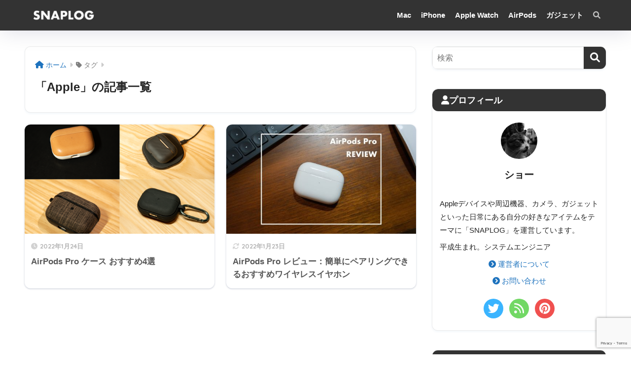

--- FILE ---
content_type: text/html; charset=UTF-8
request_url: https://snaplog.org/columns/tag/apple
body_size: 14679
content:

<!DOCTYPE html>
<html lang="ja">
<head>
  <meta charset="utf-8">
  <meta http-equiv="X-UA-Compatible" content="IE=edge">
  <meta name="HandheldFriendly" content="True">
  <meta name="MobileOptimized" content="320">
  <meta name="viewport" content="width=device-width, initial-scale=1, viewport-fit=cover"/>
  <meta name="msapplication-TileColor" content="#333333">
  <meta name="theme-color" content="#333333">
  <link rel="pingback" href="https://snaplog.org/wp/xmlrpc.php">
  <title>「Apple」の記事一覧 | SNAPLOG</title>
<meta name='robots' content='max-image-preview:large' />
	<style>img:is([sizes="auto" i], [sizes^="auto," i]) { contain-intrinsic-size: 3000px 1500px }</style>
	<link rel='dns-prefetch' href='//fonts.googleapis.com' />
<link rel='dns-prefetch' href='//use.fontawesome.com' />
<link rel="alternate" type="application/rss+xml" title="SNAPLOG &raquo; フィード" href="https://snaplog.org/feed" />
<link rel="alternate" type="application/rss+xml" title="SNAPLOG &raquo; コメントフィード" href="https://snaplog.org/comments/feed" />
<script type="text/javascript">
/* <![CDATA[ */
window._wpemojiSettings = {"baseUrl":"https:\/\/s.w.org\/images\/core\/emoji\/16.0.1\/72x72\/","ext":".png","svgUrl":"https:\/\/s.w.org\/images\/core\/emoji\/16.0.1\/svg\/","svgExt":".svg","source":{"concatemoji":"https:\/\/snaplog.org\/wp\/wp-includes\/js\/wp-emoji-release.min.js?ver=6.8.3"}};
/*! This file is auto-generated */
!function(s,n){var o,i,e;function c(e){try{var t={supportTests:e,timestamp:(new Date).valueOf()};sessionStorage.setItem(o,JSON.stringify(t))}catch(e){}}function p(e,t,n){e.clearRect(0,0,e.canvas.width,e.canvas.height),e.fillText(t,0,0);var t=new Uint32Array(e.getImageData(0,0,e.canvas.width,e.canvas.height).data),a=(e.clearRect(0,0,e.canvas.width,e.canvas.height),e.fillText(n,0,0),new Uint32Array(e.getImageData(0,0,e.canvas.width,e.canvas.height).data));return t.every(function(e,t){return e===a[t]})}function u(e,t){e.clearRect(0,0,e.canvas.width,e.canvas.height),e.fillText(t,0,0);for(var n=e.getImageData(16,16,1,1),a=0;a<n.data.length;a++)if(0!==n.data[a])return!1;return!0}function f(e,t,n,a){switch(t){case"flag":return n(e,"\ud83c\udff3\ufe0f\u200d\u26a7\ufe0f","\ud83c\udff3\ufe0f\u200b\u26a7\ufe0f")?!1:!n(e,"\ud83c\udde8\ud83c\uddf6","\ud83c\udde8\u200b\ud83c\uddf6")&&!n(e,"\ud83c\udff4\udb40\udc67\udb40\udc62\udb40\udc65\udb40\udc6e\udb40\udc67\udb40\udc7f","\ud83c\udff4\u200b\udb40\udc67\u200b\udb40\udc62\u200b\udb40\udc65\u200b\udb40\udc6e\u200b\udb40\udc67\u200b\udb40\udc7f");case"emoji":return!a(e,"\ud83e\udedf")}return!1}function g(e,t,n,a){var r="undefined"!=typeof WorkerGlobalScope&&self instanceof WorkerGlobalScope?new OffscreenCanvas(300,150):s.createElement("canvas"),o=r.getContext("2d",{willReadFrequently:!0}),i=(o.textBaseline="top",o.font="600 32px Arial",{});return e.forEach(function(e){i[e]=t(o,e,n,a)}),i}function t(e){var t=s.createElement("script");t.src=e,t.defer=!0,s.head.appendChild(t)}"undefined"!=typeof Promise&&(o="wpEmojiSettingsSupports",i=["flag","emoji"],n.supports={everything:!0,everythingExceptFlag:!0},e=new Promise(function(e){s.addEventListener("DOMContentLoaded",e,{once:!0})}),new Promise(function(t){var n=function(){try{var e=JSON.parse(sessionStorage.getItem(o));if("object"==typeof e&&"number"==typeof e.timestamp&&(new Date).valueOf()<e.timestamp+604800&&"object"==typeof e.supportTests)return e.supportTests}catch(e){}return null}();if(!n){if("undefined"!=typeof Worker&&"undefined"!=typeof OffscreenCanvas&&"undefined"!=typeof URL&&URL.createObjectURL&&"undefined"!=typeof Blob)try{var e="postMessage("+g.toString()+"("+[JSON.stringify(i),f.toString(),p.toString(),u.toString()].join(",")+"));",a=new Blob([e],{type:"text/javascript"}),r=new Worker(URL.createObjectURL(a),{name:"wpTestEmojiSupports"});return void(r.onmessage=function(e){c(n=e.data),r.terminate(),t(n)})}catch(e){}c(n=g(i,f,p,u))}t(n)}).then(function(e){for(var t in e)n.supports[t]=e[t],n.supports.everything=n.supports.everything&&n.supports[t],"flag"!==t&&(n.supports.everythingExceptFlag=n.supports.everythingExceptFlag&&n.supports[t]);n.supports.everythingExceptFlag=n.supports.everythingExceptFlag&&!n.supports.flag,n.DOMReady=!1,n.readyCallback=function(){n.DOMReady=!0}}).then(function(){return e}).then(function(){var e;n.supports.everything||(n.readyCallback(),(e=n.source||{}).concatemoji?t(e.concatemoji):e.wpemoji&&e.twemoji&&(t(e.twemoji),t(e.wpemoji)))}))}((window,document),window._wpemojiSettings);
/* ]]> */
</script>
<!-- snaplog.org is managing ads with Advanced Ads 2.0.13 – https://wpadvancedads.com/ --><script id="snapl-ready">
			window.advanced_ads_ready=function(e,a){a=a||"complete";var d=function(e){return"interactive"===a?"loading"!==e:"complete"===e};d(document.readyState)?e():document.addEventListener("readystatechange",(function(a){d(a.target.readyState)&&e()}),{once:"interactive"===a})},window.advanced_ads_ready_queue=window.advanced_ads_ready_queue||[];		</script>
		<link rel='stylesheet' id='sng-stylesheet-css' href='https://snaplog.org/wp/wp-content/themes/sango-theme/style.css?version=3.10.3' type='text/css' media='all' />
<link rel='stylesheet' id='sng-option-css' href='https://snaplog.org/wp/wp-content/themes/sango-theme/entry-option.css?version=3.10.3' type='text/css' media='all' />
<link rel='stylesheet' id='sng-old-css-css' href='https://snaplog.org/wp/wp-content/themes/sango-theme/style-old.css?version=3.10.3' type='text/css' media='all' />
<link rel='stylesheet' id='sango_theme_gutenberg-style-css' href='https://snaplog.org/wp/wp-content/themes/sango-theme/library/gutenberg/dist/build/style-blocks.css?version=3.10.3' type='text/css' media='all' />
<style id='sango_theme_gutenberg-style-inline-css' type='text/css'>
:root{--sgb-main-color:#333333;--sgb-pastel-color:#ffffff;--sgb-accent-color:#dd3333;--sgb-widget-title-color:#ffffff;--sgb-widget-title-bg-color:#333333;--sgb-bg-color:#ffffff;--wp--preset--color--sango-main:var(--sgb-main-color);--wp--preset--color--sango-pastel:var(--sgb-pastel-color);--wp--preset--color--sango-accent:var(--sgb-accent-color)}
</style>
<link rel='stylesheet' id='sng-googlefonts-css' href='https://fonts.googleapis.com/css?family=Quicksand%3A500%2C700&#038;display=swap' type='text/css' media='all' />
<link rel='stylesheet' id='sng-fontawesome-css' href='https://use.fontawesome.com/releases/v6.1.1/css/all.css' type='text/css' media='all' />
<style id='wp-emoji-styles-inline-css' type='text/css'>

	img.wp-smiley, img.emoji {
		display: inline !important;
		border: none !important;
		box-shadow: none !important;
		height: 1em !important;
		width: 1em !important;
		margin: 0 0.07em !important;
		vertical-align: -0.1em !important;
		background: none !important;
		padding: 0 !important;
	}
</style>
<link rel='stylesheet' id='wp-block-library-css' href='https://snaplog.org/wp/wp-includes/css/dist/block-library/style.min.css?ver=6.8.3' type='text/css' media='all' />
<style id='rinkerg-gutenberg-rinker-style-inline-css' type='text/css'>
.wp-block-create-block-block{background-color:#21759b;color:#fff;padding:2px}

</style>
<style id='global-styles-inline-css' type='text/css'>
:root{--wp--preset--aspect-ratio--square: 1;--wp--preset--aspect-ratio--4-3: 4/3;--wp--preset--aspect-ratio--3-4: 3/4;--wp--preset--aspect-ratio--3-2: 3/2;--wp--preset--aspect-ratio--2-3: 2/3;--wp--preset--aspect-ratio--16-9: 16/9;--wp--preset--aspect-ratio--9-16: 9/16;--wp--preset--color--black: #000000;--wp--preset--color--cyan-bluish-gray: #abb8c3;--wp--preset--color--white: #ffffff;--wp--preset--color--pale-pink: #f78da7;--wp--preset--color--vivid-red: #cf2e2e;--wp--preset--color--luminous-vivid-orange: #ff6900;--wp--preset--color--luminous-vivid-amber: #fcb900;--wp--preset--color--light-green-cyan: #7bdcb5;--wp--preset--color--vivid-green-cyan: #00d084;--wp--preset--color--pale-cyan-blue: #8ed1fc;--wp--preset--color--vivid-cyan-blue: #0693e3;--wp--preset--color--vivid-purple: #9b51e0;--wp--preset--color--sango-main: var(--sgb-main-color);--wp--preset--color--sango-pastel: var(--sgb-pastel-color);--wp--preset--color--sango-accent: var(--sgb-accent-color);--wp--preset--color--sango-blue: #009EF3;--wp--preset--color--sango-orange: #ffb36b;--wp--preset--color--sango-red: #f88080;--wp--preset--color--sango-green: #90d581;--wp--preset--color--sango-black: #333;--wp--preset--color--sango-gray: gray;--wp--preset--color--sango-silver: whitesmoke;--wp--preset--color--sango-light-blue: #b4e0fa;--wp--preset--color--sango-light-red: #ffebeb;--wp--preset--color--sango-light-orange: #fff9e6;--wp--preset--gradient--vivid-cyan-blue-to-vivid-purple: linear-gradient(135deg,rgba(6,147,227,1) 0%,rgb(155,81,224) 100%);--wp--preset--gradient--light-green-cyan-to-vivid-green-cyan: linear-gradient(135deg,rgb(122,220,180) 0%,rgb(0,208,130) 100%);--wp--preset--gradient--luminous-vivid-amber-to-luminous-vivid-orange: linear-gradient(135deg,rgba(252,185,0,1) 0%,rgba(255,105,0,1) 100%);--wp--preset--gradient--luminous-vivid-orange-to-vivid-red: linear-gradient(135deg,rgba(255,105,0,1) 0%,rgb(207,46,46) 100%);--wp--preset--gradient--very-light-gray-to-cyan-bluish-gray: linear-gradient(135deg,rgb(238,238,238) 0%,rgb(169,184,195) 100%);--wp--preset--gradient--cool-to-warm-spectrum: linear-gradient(135deg,rgb(74,234,220) 0%,rgb(151,120,209) 20%,rgb(207,42,186) 40%,rgb(238,44,130) 60%,rgb(251,105,98) 80%,rgb(254,248,76) 100%);--wp--preset--gradient--blush-light-purple: linear-gradient(135deg,rgb(255,206,236) 0%,rgb(152,150,240) 100%);--wp--preset--gradient--blush-bordeaux: linear-gradient(135deg,rgb(254,205,165) 0%,rgb(254,45,45) 50%,rgb(107,0,62) 100%);--wp--preset--gradient--luminous-dusk: linear-gradient(135deg,rgb(255,203,112) 0%,rgb(199,81,192) 50%,rgb(65,88,208) 100%);--wp--preset--gradient--pale-ocean: linear-gradient(135deg,rgb(255,245,203) 0%,rgb(182,227,212) 50%,rgb(51,167,181) 100%);--wp--preset--gradient--electric-grass: linear-gradient(135deg,rgb(202,248,128) 0%,rgb(113,206,126) 100%);--wp--preset--gradient--midnight: linear-gradient(135deg,rgb(2,3,129) 0%,rgb(40,116,252) 100%);--wp--preset--font-size--small: 13px;--wp--preset--font-size--medium: 20px;--wp--preset--font-size--large: 36px;--wp--preset--font-size--x-large: 42px;--wp--preset--font-family--default: "Helvetica", "Arial", "Hiragino Kaku Gothic ProN", "Hiragino Sans", YuGothic, "Yu Gothic", "メイリオ", Meiryo, sans-serif;--wp--preset--font-family--notosans: "Noto Sans JP", var(--wp--preset--font-family--default);--wp--preset--font-family--mplusrounded: "M PLUS Rounded 1c", var(--wp--preset--font-family--default);--wp--preset--font-family--dfont: "Quicksand", var(--wp--preset--font-family--default);--wp--preset--spacing--20: 0.44rem;--wp--preset--spacing--30: 0.67rem;--wp--preset--spacing--40: 1rem;--wp--preset--spacing--50: 1.5rem;--wp--preset--spacing--60: 2.25rem;--wp--preset--spacing--70: 3.38rem;--wp--preset--spacing--80: 5.06rem;--wp--preset--shadow--natural: 6px 6px 9px rgba(0, 0, 0, 0.2);--wp--preset--shadow--deep: 12px 12px 50px rgba(0, 0, 0, 0.4);--wp--preset--shadow--sharp: 6px 6px 0px rgba(0, 0, 0, 0.2);--wp--preset--shadow--outlined: 6px 6px 0px -3px rgba(255, 255, 255, 1), 6px 6px rgba(0, 0, 0, 1);--wp--preset--shadow--crisp: 6px 6px 0px rgba(0, 0, 0, 1);--wp--custom--wrap--width: 92%;--wp--custom--wrap--default-width: 800px;--wp--custom--wrap--content-width: 1180px;--wp--custom--wrap--max-width: var(--wp--custom--wrap--content-width);--wp--custom--wrap--side: 30%;--wp--custom--wrap--gap: 2em;--wp--custom--wrap--mobile--padding: 15px;--wp--custom--shadow--large: 0 15px 30px -7px rgba(0, 12, 66, 0.15 );--wp--custom--shadow--large-hover: 0 40px 50px -15px rgba(0, 12, 66, 0.2 );--wp--custom--shadow--medium: 0 6px 13px -3px rgba(0, 12, 66, 0.1), 0 0px 1px rgba(0,30,100, 0.1 );--wp--custom--shadow--medium-hover: 0 12px 45px -9px rgb(0 0 0 / 23%);--wp--custom--shadow--solid: 0 1px 2px 0 rgba(24, 44, 84, 0.1), 0 1px 3px 1px rgba(24, 44, 84, 0.1);--wp--custom--shadow--solid-hover: 0 2px 4px 0 rgba(24, 44, 84, 0.1), 0 2px 8px 0 rgba(24, 44, 84, 0.1);--wp--custom--shadow--small: 0 2px 4px #4385bb12;--wp--custom--rounded--medium: 12px;--wp--custom--rounded--small: 6px;--wp--custom--widget--padding-horizontal: 18px;--wp--custom--widget--padding-vertical: 6px;--wp--custom--widget--icon-margin: 6px;--wp--custom--widget--gap: 2.5em;--wp--custom--entry--gap: 1.5rem;--wp--custom--entry--gap-mobile: 1rem;--wp--custom--entry--border-color: #eaedf2;--wp--custom--animation--fade-in: fadeIn 0.7s ease 0s 1 normal;--wp--custom--animation--header: fadeHeader 1s ease 0s 1 normal;--wp--custom--transition--default: 0.3s ease-in-out;--wp--custom--totop--opacity: 0.6;--wp--custom--totop--right: 18px;--wp--custom--totop--bottom: 20px;--wp--custom--totop--mobile--right: 15px;--wp--custom--totop--mobile--bottom: 10px;--wp--custom--toc--button--opacity: 0.6;--wp--custom--footer--column-gap: 40px;}:root { --wp--style--global--content-size: 900px;--wp--style--global--wide-size: 980px; }:where(body) { margin: 0; }.wp-site-blocks > .alignleft { float: left; margin-right: 2em; }.wp-site-blocks > .alignright { float: right; margin-left: 2em; }.wp-site-blocks > .aligncenter { justify-content: center; margin-left: auto; margin-right: auto; }:where(.wp-site-blocks) > * { margin-block-start: 1.5rem; margin-block-end: 0; }:where(.wp-site-blocks) > :first-child { margin-block-start: 0; }:where(.wp-site-blocks) > :last-child { margin-block-end: 0; }:root { --wp--style--block-gap: 1.5rem; }:root :where(.is-layout-flow) > :first-child{margin-block-start: 0;}:root :where(.is-layout-flow) > :last-child{margin-block-end: 0;}:root :where(.is-layout-flow) > *{margin-block-start: 1.5rem;margin-block-end: 0;}:root :where(.is-layout-constrained) > :first-child{margin-block-start: 0;}:root :where(.is-layout-constrained) > :last-child{margin-block-end: 0;}:root :where(.is-layout-constrained) > *{margin-block-start: 1.5rem;margin-block-end: 0;}:root :where(.is-layout-flex){gap: 1.5rem;}:root :where(.is-layout-grid){gap: 1.5rem;}.is-layout-flow > .alignleft{float: left;margin-inline-start: 0;margin-inline-end: 2em;}.is-layout-flow > .alignright{float: right;margin-inline-start: 2em;margin-inline-end: 0;}.is-layout-flow > .aligncenter{margin-left: auto !important;margin-right: auto !important;}.is-layout-constrained > .alignleft{float: left;margin-inline-start: 0;margin-inline-end: 2em;}.is-layout-constrained > .alignright{float: right;margin-inline-start: 2em;margin-inline-end: 0;}.is-layout-constrained > .aligncenter{margin-left: auto !important;margin-right: auto !important;}.is-layout-constrained > :where(:not(.alignleft):not(.alignright):not(.alignfull)){max-width: var(--wp--style--global--content-size);margin-left: auto !important;margin-right: auto !important;}.is-layout-constrained > .alignwide{max-width: var(--wp--style--global--wide-size);}body .is-layout-flex{display: flex;}.is-layout-flex{flex-wrap: wrap;align-items: center;}.is-layout-flex > :is(*, div){margin: 0;}body .is-layout-grid{display: grid;}.is-layout-grid > :is(*, div){margin: 0;}body{font-family: var(--sgb-font-family);padding-top: 0px;padding-right: 0px;padding-bottom: 0px;padding-left: 0px;}a:where(:not(.wp-element-button)){text-decoration: underline;}:root :where(.wp-element-button, .wp-block-button__link){background-color: #32373c;border-width: 0;color: #fff;font-family: inherit;font-size: inherit;line-height: inherit;padding: calc(0.667em + 2px) calc(1.333em + 2px);text-decoration: none;}.has-black-color{color: var(--wp--preset--color--black) !important;}.has-cyan-bluish-gray-color{color: var(--wp--preset--color--cyan-bluish-gray) !important;}.has-white-color{color: var(--wp--preset--color--white) !important;}.has-pale-pink-color{color: var(--wp--preset--color--pale-pink) !important;}.has-vivid-red-color{color: var(--wp--preset--color--vivid-red) !important;}.has-luminous-vivid-orange-color{color: var(--wp--preset--color--luminous-vivid-orange) !important;}.has-luminous-vivid-amber-color{color: var(--wp--preset--color--luminous-vivid-amber) !important;}.has-light-green-cyan-color{color: var(--wp--preset--color--light-green-cyan) !important;}.has-vivid-green-cyan-color{color: var(--wp--preset--color--vivid-green-cyan) !important;}.has-pale-cyan-blue-color{color: var(--wp--preset--color--pale-cyan-blue) !important;}.has-vivid-cyan-blue-color{color: var(--wp--preset--color--vivid-cyan-blue) !important;}.has-vivid-purple-color{color: var(--wp--preset--color--vivid-purple) !important;}.has-sango-main-color{color: var(--wp--preset--color--sango-main) !important;}.has-sango-pastel-color{color: var(--wp--preset--color--sango-pastel) !important;}.has-sango-accent-color{color: var(--wp--preset--color--sango-accent) !important;}.has-sango-blue-color{color: var(--wp--preset--color--sango-blue) !important;}.has-sango-orange-color{color: var(--wp--preset--color--sango-orange) !important;}.has-sango-red-color{color: var(--wp--preset--color--sango-red) !important;}.has-sango-green-color{color: var(--wp--preset--color--sango-green) !important;}.has-sango-black-color{color: var(--wp--preset--color--sango-black) !important;}.has-sango-gray-color{color: var(--wp--preset--color--sango-gray) !important;}.has-sango-silver-color{color: var(--wp--preset--color--sango-silver) !important;}.has-sango-light-blue-color{color: var(--wp--preset--color--sango-light-blue) !important;}.has-sango-light-red-color{color: var(--wp--preset--color--sango-light-red) !important;}.has-sango-light-orange-color{color: var(--wp--preset--color--sango-light-orange) !important;}.has-black-background-color{background-color: var(--wp--preset--color--black) !important;}.has-cyan-bluish-gray-background-color{background-color: var(--wp--preset--color--cyan-bluish-gray) !important;}.has-white-background-color{background-color: var(--wp--preset--color--white) !important;}.has-pale-pink-background-color{background-color: var(--wp--preset--color--pale-pink) !important;}.has-vivid-red-background-color{background-color: var(--wp--preset--color--vivid-red) !important;}.has-luminous-vivid-orange-background-color{background-color: var(--wp--preset--color--luminous-vivid-orange) !important;}.has-luminous-vivid-amber-background-color{background-color: var(--wp--preset--color--luminous-vivid-amber) !important;}.has-light-green-cyan-background-color{background-color: var(--wp--preset--color--light-green-cyan) !important;}.has-vivid-green-cyan-background-color{background-color: var(--wp--preset--color--vivid-green-cyan) !important;}.has-pale-cyan-blue-background-color{background-color: var(--wp--preset--color--pale-cyan-blue) !important;}.has-vivid-cyan-blue-background-color{background-color: var(--wp--preset--color--vivid-cyan-blue) !important;}.has-vivid-purple-background-color{background-color: var(--wp--preset--color--vivid-purple) !important;}.has-sango-main-background-color{background-color: var(--wp--preset--color--sango-main) !important;}.has-sango-pastel-background-color{background-color: var(--wp--preset--color--sango-pastel) !important;}.has-sango-accent-background-color{background-color: var(--wp--preset--color--sango-accent) !important;}.has-sango-blue-background-color{background-color: var(--wp--preset--color--sango-blue) !important;}.has-sango-orange-background-color{background-color: var(--wp--preset--color--sango-orange) !important;}.has-sango-red-background-color{background-color: var(--wp--preset--color--sango-red) !important;}.has-sango-green-background-color{background-color: var(--wp--preset--color--sango-green) !important;}.has-sango-black-background-color{background-color: var(--wp--preset--color--sango-black) !important;}.has-sango-gray-background-color{background-color: var(--wp--preset--color--sango-gray) !important;}.has-sango-silver-background-color{background-color: var(--wp--preset--color--sango-silver) !important;}.has-sango-light-blue-background-color{background-color: var(--wp--preset--color--sango-light-blue) !important;}.has-sango-light-red-background-color{background-color: var(--wp--preset--color--sango-light-red) !important;}.has-sango-light-orange-background-color{background-color: var(--wp--preset--color--sango-light-orange) !important;}.has-black-border-color{border-color: var(--wp--preset--color--black) !important;}.has-cyan-bluish-gray-border-color{border-color: var(--wp--preset--color--cyan-bluish-gray) !important;}.has-white-border-color{border-color: var(--wp--preset--color--white) !important;}.has-pale-pink-border-color{border-color: var(--wp--preset--color--pale-pink) !important;}.has-vivid-red-border-color{border-color: var(--wp--preset--color--vivid-red) !important;}.has-luminous-vivid-orange-border-color{border-color: var(--wp--preset--color--luminous-vivid-orange) !important;}.has-luminous-vivid-amber-border-color{border-color: var(--wp--preset--color--luminous-vivid-amber) !important;}.has-light-green-cyan-border-color{border-color: var(--wp--preset--color--light-green-cyan) !important;}.has-vivid-green-cyan-border-color{border-color: var(--wp--preset--color--vivid-green-cyan) !important;}.has-pale-cyan-blue-border-color{border-color: var(--wp--preset--color--pale-cyan-blue) !important;}.has-vivid-cyan-blue-border-color{border-color: var(--wp--preset--color--vivid-cyan-blue) !important;}.has-vivid-purple-border-color{border-color: var(--wp--preset--color--vivid-purple) !important;}.has-sango-main-border-color{border-color: var(--wp--preset--color--sango-main) !important;}.has-sango-pastel-border-color{border-color: var(--wp--preset--color--sango-pastel) !important;}.has-sango-accent-border-color{border-color: var(--wp--preset--color--sango-accent) !important;}.has-sango-blue-border-color{border-color: var(--wp--preset--color--sango-blue) !important;}.has-sango-orange-border-color{border-color: var(--wp--preset--color--sango-orange) !important;}.has-sango-red-border-color{border-color: var(--wp--preset--color--sango-red) !important;}.has-sango-green-border-color{border-color: var(--wp--preset--color--sango-green) !important;}.has-sango-black-border-color{border-color: var(--wp--preset--color--sango-black) !important;}.has-sango-gray-border-color{border-color: var(--wp--preset--color--sango-gray) !important;}.has-sango-silver-border-color{border-color: var(--wp--preset--color--sango-silver) !important;}.has-sango-light-blue-border-color{border-color: var(--wp--preset--color--sango-light-blue) !important;}.has-sango-light-red-border-color{border-color: var(--wp--preset--color--sango-light-red) !important;}.has-sango-light-orange-border-color{border-color: var(--wp--preset--color--sango-light-orange) !important;}.has-vivid-cyan-blue-to-vivid-purple-gradient-background{background: var(--wp--preset--gradient--vivid-cyan-blue-to-vivid-purple) !important;}.has-light-green-cyan-to-vivid-green-cyan-gradient-background{background: var(--wp--preset--gradient--light-green-cyan-to-vivid-green-cyan) !important;}.has-luminous-vivid-amber-to-luminous-vivid-orange-gradient-background{background: var(--wp--preset--gradient--luminous-vivid-amber-to-luminous-vivid-orange) !important;}.has-luminous-vivid-orange-to-vivid-red-gradient-background{background: var(--wp--preset--gradient--luminous-vivid-orange-to-vivid-red) !important;}.has-very-light-gray-to-cyan-bluish-gray-gradient-background{background: var(--wp--preset--gradient--very-light-gray-to-cyan-bluish-gray) !important;}.has-cool-to-warm-spectrum-gradient-background{background: var(--wp--preset--gradient--cool-to-warm-spectrum) !important;}.has-blush-light-purple-gradient-background{background: var(--wp--preset--gradient--blush-light-purple) !important;}.has-blush-bordeaux-gradient-background{background: var(--wp--preset--gradient--blush-bordeaux) !important;}.has-luminous-dusk-gradient-background{background: var(--wp--preset--gradient--luminous-dusk) !important;}.has-pale-ocean-gradient-background{background: var(--wp--preset--gradient--pale-ocean) !important;}.has-electric-grass-gradient-background{background: var(--wp--preset--gradient--electric-grass) !important;}.has-midnight-gradient-background{background: var(--wp--preset--gradient--midnight) !important;}.has-small-font-size{font-size: var(--wp--preset--font-size--small) !important;}.has-medium-font-size{font-size: var(--wp--preset--font-size--medium) !important;}.has-large-font-size{font-size: var(--wp--preset--font-size--large) !important;}.has-x-large-font-size{font-size: var(--wp--preset--font-size--x-large) !important;}.has-default-font-family{font-family: var(--wp--preset--font-family--default) !important;}.has-notosans-font-family{font-family: var(--wp--preset--font-family--notosans) !important;}.has-mplusrounded-font-family{font-family: var(--wp--preset--font-family--mplusrounded) !important;}.has-dfont-font-family{font-family: var(--wp--preset--font-family--dfont) !important;}
:root :where(.wp-block-button .wp-block-button__link){background-color: var(--wp--preset--color--sango-main);border-radius: var(--wp--custom--rounded--medium);color: #fff;font-size: 18px;font-weight: 600;padding-top: 0.4em;padding-right: 1.3em;padding-bottom: 0.4em;padding-left: 1.3em;}
:root :where(.wp-block-pullquote){font-size: 1.5em;line-height: 1.6;}
</style>
<link rel='stylesheet' id='contact-form-7-css' href='https://snaplog.org/wp/wp-content/plugins/contact-form-7/includes/css/styles.css' type='text/css' media='all' />
<link rel='stylesheet' id='yyi_rinker_stylesheet-css' href='https://snaplog.org/wp/wp-content/plugins/yyi-rinker/css/style.css?v=1.11.1' type='text/css' media='all' />
<link rel='stylesheet' id='child-style-css' href='https://snaplog.org/wp/wp-content/themes/sango-theme-child/style.css' type='text/css' media='all' />
<script type="text/javascript" src="https://snaplog.org/wp/wp-includes/js/jquery/jquery.min.js?ver=3.7.1" id="jquery-core-js"></script>
<script type="text/javascript" src="https://snaplog.org/wp/wp-includes/js/jquery/jquery-migrate.min.js?ver=3.4.1" id="jquery-migrate-js"></script>
<script type="text/javascript" src="https://snaplog.org/wp/wp-content/plugins/yyi-rinker/js/event-tracking.js?v=1.11.1" id="yyi_rinker_event_tracking_script-js"></script>
<link rel="https://api.w.org/" href="https://snaplog.org/wp-json/" /><link rel="alternate" title="JSON" type="application/json" href="https://snaplog.org/wp-json/wp/v2/tags/28" /><link rel="EditURI" type="application/rsd+xml" title="RSD" href="https://snaplog.org/wp/xmlrpc.php?rsd" />
<script type="text/javascript" language="javascript">
    var vc_pid = "886608189";
</script><script type="text/javascript" src="//aml.valuecommerce.com/vcdal.js" async></script><style>
.yyi-rinker-images {
    display: flex;
    justify-content: center;
    align-items: center;
    position: relative;

}
div.yyi-rinker-image img.yyi-rinker-main-img.hidden {
    display: none;
}

.yyi-rinker-images-arrow {
    cursor: pointer;
    position: absolute;
    top: 50%;
    display: block;
    margin-top: -11px;
    opacity: 0.6;
    width: 22px;
}

.yyi-rinker-images-arrow-left{
    left: -10px;
}
.yyi-rinker-images-arrow-right{
    right: -10px;
}

.yyi-rinker-images-arrow-left.hidden {
    display: none;
}

.yyi-rinker-images-arrow-right.hidden {
    display: none;
}
div.yyi-rinker-contents.yyi-rinker-design-tate  div.yyi-rinker-box{
    flex-direction: column;
}

div.yyi-rinker-contents.yyi-rinker-design-slim div.yyi-rinker-box .yyi-rinker-links {
    flex-direction: column;
}

div.yyi-rinker-contents.yyi-rinker-design-slim div.yyi-rinker-info {
    width: 100%;
}

div.yyi-rinker-contents.yyi-rinker-design-slim .yyi-rinker-title {
    text-align: center;
}

div.yyi-rinker-contents.yyi-rinker-design-slim .yyi-rinker-links {
    text-align: center;
}
div.yyi-rinker-contents.yyi-rinker-design-slim .yyi-rinker-image {
    margin: auto;
}

div.yyi-rinker-contents.yyi-rinker-design-slim div.yyi-rinker-info ul.yyi-rinker-links li {
	align-self: stretch;
}
div.yyi-rinker-contents.yyi-rinker-design-slim div.yyi-rinker-box div.yyi-rinker-info {
	padding: 0;
}
div.yyi-rinker-contents.yyi-rinker-design-slim div.yyi-rinker-box {
	flex-direction: column;
	padding: 14px 5px 0;
}

.yyi-rinker-design-slim div.yyi-rinker-box div.yyi-rinker-info {
	text-align: center;
}

.yyi-rinker-design-slim div.price-box span.price {
	display: block;
}

div.yyi-rinker-contents.yyi-rinker-design-slim div.yyi-rinker-info div.yyi-rinker-title a{
	font-size:16px;
}

div.yyi-rinker-contents.yyi-rinker-design-slim ul.yyi-rinker-links li.amazonkindlelink:before,  div.yyi-rinker-contents.yyi-rinker-design-slim ul.yyi-rinker-links li.amazonlink:before,  div.yyi-rinker-contents.yyi-rinker-design-slim ul.yyi-rinker-links li.rakutenlink:before, div.yyi-rinker-contents.yyi-rinker-design-slim ul.yyi-rinker-links li.yahoolink:before, div.yyi-rinker-contents.yyi-rinker-design-slim ul.yyi-rinker-links li.mercarilink:before {
	font-size:12px;
}

div.yyi-rinker-contents.yyi-rinker-design-slim ul.yyi-rinker-links li a {
	font-size: 13px;
}
.entry-content ul.yyi-rinker-links li {
	padding: 0;
}

div.yyi-rinker-contents .yyi-rinker-attention.attention_desing_right_ribbon {
    width: 89px;
    height: 91px;
    position: absolute;
    top: -1px;
    right: -1px;
    left: auto;
    overflow: hidden;
}

div.yyi-rinker-contents .yyi-rinker-attention.attention_desing_right_ribbon span {
    display: inline-block;
    width: 146px;
    position: absolute;
    padding: 4px 0;
    left: -13px;
    top: 12px;
    text-align: center;
    font-size: 12px;
    line-height: 24px;
    -webkit-transform: rotate(45deg);
    transform: rotate(45deg);
    box-shadow: 0 1px 3px rgba(0, 0, 0, 0.2);
}

div.yyi-rinker-contents .yyi-rinker-attention.attention_desing_right_ribbon {
    background: none;
}
.yyi-rinker-attention.attention_desing_right_ribbon .yyi-rinker-attention-after,
.yyi-rinker-attention.attention_desing_right_ribbon .yyi-rinker-attention-before{
display:none;
}
div.yyi-rinker-use-right_ribbon div.yyi-rinker-title {
    margin-right: 2rem;
}

				</style><meta name="robots" content="noindex,follow" /><meta property="og:title" content="Apple" />
<meta property="og:description" content="" />
<meta property="og:type" content="article" />
<meta property="og:url" content="https://snaplog.org/columns/airpods-pro-case" />
<meta property="og:image" content="https://snaplog.org/wp/wp-content/uploads/2020/06/OGP.jpg" />
<meta name="thumbnail" content="https://snaplog.org/wp/wp-content/uploads/2020/06/OGP.jpg" />
<meta property="og:site_name" content="SNAPLOG" />
<meta name="twitter:card" content="summary_large_image" />
<!-- Google tag (gtag.js) -->
<script async src="https://www.googletagmanager.com/gtag/js?id=G-ETR2SV0DGQ"></script>
<script>
  window.dataLayer = window.dataLayer || [];
  function gtag(){dataLayer.push(arguments);}
  gtag('js', new Date());
  gtag('config', 'G-ETR2SV0DGQ');
  gtag('config', 'UA-169327312-1');
</script>
<style type="text/css">.broken_link, a.broken_link {
	text-decoration: line-through;
}</style><style type="text/css" id="custom-background-css">
body.custom-background { background-color: #ffffff; }
</style>
	<script data-ad-client="ca-pub-7922186573930610" async src="https://pagead2.googlesyndication.com/pagead/js/adsbygoogle.js"></script><link rel="icon" href="https://snaplog.org/wp/wp-content/uploads/2020/06/bd636baa6ece3c121cd09a42f82e051a-150x150.png" sizes="32x32" />
<link rel="icon" href="https://snaplog.org/wp/wp-content/uploads/2020/06/bd636baa6ece3c121cd09a42f82e051a.png" sizes="192x192" />
<link rel="apple-touch-icon" href="https://snaplog.org/wp/wp-content/uploads/2020/06/bd636baa6ece3c121cd09a42f82e051a.png" />
<meta name="msapplication-TileImage" content="https://snaplog.org/wp/wp-content/uploads/2020/06/bd636baa6ece3c121cd09a42f82e051a.png" />
		<style type="text/css" id="wp-custom-css">
			.yourprofile {
    padding: 10px 0;
}
.yourprofile .profile-img {
    margin: 10px auto 0;
}
/*---Rinkerのデザイン変更---*/
div.yyi-rinker-contents {
　border: solid 2px #42424230;
　border-radius: 5px;
　box-shadow: none;
}
div.yyi-rinker-contents div.yyi-rinker-box {
　padding: .25em 0;
}
div.yyi-rinker-contents div.yyi-rinker-image {
　margin: 2%;
　width: 30%;
}
div.yyi-rinker-info {
　padding: 0 2%;
　width: 100%;
　margin: auto;
}
.yyi-rinker-title {
　font-size: 1em;
　margin-left: .5em;
}
div.yyi-rinker-contents div.yyi-rinker-title p {
　margin: 0;
}
div.yyi-rinker-contents div.yyi-rinker-detail {
　font-size: .8em;
　color: #42424280;
　padding-left: 0;
　margin-top: 0;
　margin-left: .5em;
}
div.yyi-rinker-contents div.yyi-rinker-detail .price-box {
　margin: .5em 0;
　margin-left: .5em;
}
div.yyi-rinker-contents div.yyi-rinker-detail .price-box .price {
　letter-spacing: 0.1em;
　font-size: 1.2em;
　margin-right: .5em;
}
div.yyi-rinker-contents ul.yyi-rinker-links{
　display: inline-block;
}
div.yyi-rinker-contents ul.yyi-rinker-links li{
　width: 46%;
　padding: 0 .7em;
　margin: .5em .5em .4em .5em;
　font-size: .85em;
　display: inline-block;
　height: 40px;
　border-radius: 3px;
　box-shadow: 0 8px 10px -5px rgba(0,0,0,.25);
　font-weight: bold;
　vertical-align: middle;
　line-height: 40px;
　transition: .3s ease-in-out;
　text-align: center;
}

div.yyi-rinker-contents ul.yyi-rinker-links li.amazonlink {
　background: #FFC266;/*Amazonボタンの色*/
}
div.yyi-rinker-contents ul.yyi-rinker-links li.amazonlink a {
　color: #3A4D66;/*Amazonボタン文字色*/
}
div.yyi-rinker-contents ul.yyi-rinker-links li.rakutenlink{
　background: #ff7c74;/*楽天ボタンの色*/
}
div.yyi-rinker-contents ul.yyi-rinker-links li.yahoolink {
　background: #95cad7;/*Yahoo!ショッピングボタンの色*/
}
div.yyi-rinker-contents ul.yyi-rinker-links li a{
　height: 40px;
　line-height: 40px;
　font-size: 0.95em;
　padding-left: 0px;
　padding-right: 0;
}
div.yyi-rinker-contents ul.yyi-rinker-links li a:after{
　padding-left: 5px;
　font-family: "Font Awesome 5 Free";
　content: "\f138"!important;
　right: auto;
}
@media screen and (max-width: 500px){/*スマホ表示用（ブレイクポイント500px）*/
div.yyi-rinker-contents div.yyi-rinker-box {
　padding: 0;
　display: block;
}
div.yyi-rinker-contents div.yyi-rinker-image {
　width: auto;
　max-width:50%;
　margin:2% auto;
}
div.yyi-rinker-contents div.yyi-rinker-box div.yyi-rinker-info {
　padding: 0;
　margin: auto;
　width: 87%;
　text-align: center;
}
.yyi-rinker-title {
　font-size: .95em;
　text-align:left
}	
div.yyi-rinker-contents div.yyi-rinker-detail .price-box .price {
　display: block;
}
div.yyi-rinker-contents ul.yyi-rinker-links li {
　width: 85%;
　font-size: .9em;
　margin-top:2px;
}
body div.yyi-rinker-contents ul.yyi-rinker-links li a {
　padding: 0;
}
div.yyi-rinker-contents ul.yyi-rinker-links li a:after{
}}
@media screen and (min-width: 501px) and (max-width: 1239px){/*スマホとPCの中間くらい（ブレイクポイント501～1239px）*/
div.yyi-rinker-contents ul.yyi-rinker-links li{
　width:80%;
}}
.profile-sns li .fa-pinterest {
    background: #f0504f;
	
}
/*--------------------------------------
関連記事カード２を変更
--------------------------------------*/
.longc_linkto{/*カード全体の設定*/
    position: relative;/*疑似要素の基準に設定*/
    padding: 5px 5px 36px 5px;/*内側の余白（上左右5px 下36px）*/
}
.longc_linkto img {/*アイキャッチ画像が入っている部分の大きさ*/
    max-width: 40%;/*画像部分の横幅最大*/
    vertical-align: top;/*上揃え*/
}
.longc_img img {/*アイキャッチ画像*/
    padding: 0px;/*内側の余白10pxから0pxに*/
}
.longc_linkto .c_linkto_text {/*テキスト部分*/
    padding: 0 2%;/*内側の余白（上下0 左右2%）*/
    display: inline-block;/*横並びになるように*/
    max-width: 55%;/*テキスト部分の横幅最大*/
    font-size: .8em;/*フォントサイズを小さく*/
}
.longc_time {/*投稿日*/
    display: none;/*削除*/
}
.longc_linkto .c_linkto_text:before {/*疑似要素（前）*/
    position: absolute;/*基準に対して動けるように*/
    content: "関連";/*表示する文字*/
    top: 5px;/*上からの位置*/
    left: 5px;/*左からの位置*/
    display: inline-block;/*自由に横幅や高さを設定できるように*/
    width: 47px;/*横幅*/
    height: 27px;/*高さ*/
    text-align: center;/*中央揃え*/
    background: #999;/*背景色*/
    font-size: 14px;/*フォントサイズ*/
    line-height: 28px;/*行の高さ（縦方向中央揃え用）*/
    color: white;/*文字の色*/
    letter-spacing: 3px;/*文字の間隔*/
    padding-left: 3px;/*内側の余白（左）*/
    border-radius: 2px;/*角丸*/
}
.longc_linkto .c_linkto_text:after {/*疑似要素（後）*/
    position: absolute;
    content: "つづきを読む";
    bottom: 5px;
    right: 0px;
    display: inline-block;
    width: 100%;
    height: 27px;
    text-align: center;
    background: #999;
    font-size: 14px;
    line-height: 28px;
    color: #fff;
    letter-spacing: 3px;
}
/*****   PCでの画像表示   *****/
@media only screen and (min-width: 481px){/*横幅481px以上での表示*/
.longc_img {/*アイキャッチ画像が入っている部分の大きさ*/
    width: 30%;/*横幅*/
}
.longc_linkto img {/*アイキャッチ画像の大きさ*/
    max-width: 100%;/*横幅*/
}
.c_linkto.longc_linkto .longc_content {/*テキスト部分*/
    vertical-align: top;/*上揃え*/
}
.longc_linkto .c_linkto_text {/*テキスト部分*/
    padding: 0 2%;/*内側の余白（上下0　左右2%）*/
    font-size: 1em;/*フォントサイズ*/
}}

/*--------------------------------------
  スマホヘッダーメニュー固定
--------------------------------------*/
@media only screen and (max-width: 767px) {
.header {
  position: fixed;
  top: 0;
  left: 0;
  width:100%;
}
/*ヘッダーを固定して詰まった分だけコンテンツを下げる*/
#container{
  padding-top:62px;/*高さは必要に応じて調整してください*/
}
/*見出しへのリンクを見やすいように修正*/
h2 span, h3 span {
  padding-top: 62px;/*高さは必要に応じて調整してください*/
  margin-top: -62px;/*高さは必要に応じて調整してください*/
}
}
.box28 .box-content{
    border-color: #333333;
}
.box28 .box-title {
    background-color: #333333;
}
		</style>
		<style> a{color:#1e73be}.header, .drawer__title{background-color:#333333}#logo a{color:#ffffff}.desktop-nav li a , .mobile-nav li a, #drawer__open, .header-search__open, .drawer__title{color:#ffffff}.drawer__title__close span, .drawer__title__close span:before{background:#ffffff}.desktop-nav li:after{background:#ffffff}.mobile-nav .current-menu-item{border-bottom-color:#ffffff}.widgettitle, .sidebar .wp-block-group h2, .drawer .wp-block-group h2{color:#ffffff;background-color:#333333}#footer-menu a, .copyright{color:#ffffff}#footer-menu{background-color:#333333}.footer{background-color:#d9ffce}.footer, .footer a, .footer .widget ul li a{color:#333333}body{font-size:90%}@media only screen and (min-width:481px){body{font-size:100%}}@media only screen and (min-width:1030px){body{font-size:100%}}.totop{background:#333333}.header-info a{color:#FFF;background:linear-gradient(95deg, #262626, #85e3ec)}.fixed-menu ul{background:#FFF}.fixed-menu a{color:#333333}.fixed-menu .current-menu-item a, .fixed-menu ul li a.active{color:#333333}.post-tab{background:#FFF}.post-tab > div{color:#a7a7a7}body{--sgb-font-family:var(--wp--preset--font-family--default)}#fixed_sidebar{top:0px}:target{scroll-margin-top:0px}.Threads:before{background-image:url("https://snaplog.org/wp/wp-content/themes/sango-theme/library/images/threads.svg")}.profile-sns li .Threads:before{background-image:url("https://snaplog.org/wp/wp-content/themes/sango-theme/library/images/threads-outline.svg")}.X:before, .follow-x::before{background-image:url("https://snaplog.org/wp/wp-content/themes/sango-theme/library/images/x-circle.svg")}.post, .sidebar .widget, .archive-header{border:solid 1px rgba(0,0,0,.08)}.one-column .post{border:none}.sidebar .widget .widget{border:none}.sidebar .widget_search input{border:solid 1px #ececec}.sidelong__article{border:solid 1px #ececec}.body_bc{background-color:ffffff}</style></head>
<body class="archive tag tag-apple tag-28 custom-background wp-theme-sango-theme wp-child-theme-sango-theme-child fa5 aa-prefix-snapl-">
    <div id="container"> 
  			<header class="header
			">
				<div id="inner-header" class="wrap">
		<div id="logo" class="header-logo h1 dfont">
	<a href="https://snaplog.org/" class="header-logo__link">
				<img src="https://snaplog.org/wp/wp-content/uploads/2020/06/3079e60282e56d251b1e7524db2e5ec3.png" alt="SNAPLOG" width="639" height="216" class="header-logo__img">
					</a>
	</div>
	<div class="header-search">
		<input type="checkbox" class="header-search__input" id="header-search-input" onclick="document.querySelector('.header-search__modal .searchform__input').focus()">
	<label class="header-search__close" for="header-search-input"></label>
	<div class="header-search__modal">
	
<form role="search" method="get" class="searchform" action="https://snaplog.org/">
  <div>
    <input type="search" class="searchform__input" name="s" value="" placeholder="検索" />
    <button type="submit" class="searchform__submit" aria-label="検索"><i class="fas fa-search" aria-hidden="true"></i></button>
  </div>
</form>

	</div>
</div>	<nav class="desktop-nav clearfix"><ul id="menu-top" class="menu"><li id="menu-item-953" class="menu-item menu-item-type-taxonomy menu-item-object-category menu-item-953"><a href="https://snaplog.org/columns/category/apple/mac">Mac</a></li>
<li id="menu-item-956" class="menu-item menu-item-type-taxonomy menu-item-object-category menu-item-956"><a href="https://snaplog.org/columns/category/apple/iphone">iPhone</a></li>
<li id="menu-item-957" class="menu-item menu-item-type-taxonomy menu-item-object-category menu-item-957"><a href="https://snaplog.org/columns/category/apple/applewatch">Apple Watch</a></li>
<li id="menu-item-958" class="menu-item menu-item-type-taxonomy menu-item-object-category menu-item-958"><a href="https://snaplog.org/columns/category/apple/airpods">AirPods</a></li>
<li id="menu-item-955" class="menu-item menu-item-type-taxonomy menu-item-object-category menu-item-955"><a href="https://snaplog.org/columns/category/gadget">ガジェット</a></li>
<li id="menu-item-70" class="menu-item menu-item-type-custom menu-item-object-custom menu-item-70"><a href="#sng_search"><label for="header-search-input"><i class="fa fa-search"></i></label></a></li>
</ul></nav></div>
	</header>
			<div id="content">
	<div id="inner-content" class="wrap">
		<main id="main" role="main">
		<div id="archive_header" class="archive-header">
	<nav id="breadcrumb" class="breadcrumb"><ul itemscope itemtype="http://schema.org/BreadcrumbList"><li itemprop="itemListElement" itemscope itemtype="http://schema.org/ListItem"><a href="https://snaplog.org" itemprop="item"><span itemprop="name">ホーム</span></a><meta itemprop="position" content="1" /></li><li><i class="fa fa-tag"></i> タグ</li></ul></nav>		<h1>
		「Apple」の記事一覧	</h1>
		</div>    <div class="cardtype cf">
      	<div class="c_linkto_wrap">
	<a class="c_linkto" href="https://snaplog.org/columns/airpods-pro-case">
		<span class="c_linkto_img_wrap">
		<img src="https://snaplog.org/wp/wp-content/uploads/2022/01/DSC04587-520x300.png" alt="AirPods Pro ケース おすすめ4選" loading="lazy" width="520" height="300" />
		</span>
		<div class="c_linkto_text">
				<time class="pubdate sng-link-time dfont" itemprop="datePublished" datetime="2022-01-24">2022年1月24日</time>		<h2>AirPods Pro ケース おすすめ4選</h2>
				</div>
	</a>
			</div>
		 
		
			<div class="c_linkto_wrap">
	<a class="c_linkto" href="https://snaplog.org/columns/audio-airpodspro">
		<span class="c_linkto_img_wrap">
		<img src="https://snaplog.org/wp/wp-content/uploads/2020/06/DSC00239-520x300.jpg" alt="AirPods Pro レビュー：簡単にペアリングできるおすすめワイヤレスイヤホン" loading="lazy" width="520" height="300" />
		</span>
		<div class="c_linkto_text">
				<time class="updated sng-link-time dfont" itemprop="dateModified" datetime="2022-01-23">2022年1月23日</time>		<h2>AirPods Pro レビュー：簡単にペアリングできるおすすめワイヤレスイヤホン</h2>
				</div>
	</a>
			</div>
		 
		
		
    </div>
		</main>
		  <div id="sidebar1" class="sidebar" role="complementary">
    <aside class="insidesp">
              <div id="notfix" class="normal-sidebar">
          <div id="search-2" class="widget widget_search">
<form role="search" method="get" class="searchform" action="https://snaplog.org/">
  <div>
    <input type="search" class="searchform__input" name="s" value="" placeholder="検索" />
    <button type="submit" class="searchform__submit" aria-label="検索"><i class="fas fa-search" aria-hidden="true"></i></button>
  </div>
</form>

</div><div id="custom_html-9" class="widget_text widget widget_custom_html"><div class="textwidget custom-html-widget"><div id="custom_html-18" class="widget_text widget widget_custom_html">
<h4 class="widgettitle dfont has-fa-before"><i class="fas fa-user"></i>プロフィール</h4>
</div>

<div class="yourprofile">
<!-- <div class="profile-background"><img src="★背景画像のURL★"></div>
-->
<div class="profile-img"><img src="https://snaplog.org/wp/wp-content/uploads/2020/06/2019-03-21.jpg" width="100" height="100"></div>
 <p class="yourname dfont">ショー</p>
</div>
<div class="profile-content">
 <p>Appleデバイスや周辺機器、カメラ、ガジェットといった日常にある自分の好きなアイテムをテーマに「SNAPLOG」を運営しています。
</p>
 <p>平成生まれ。システムエンジニア</p>
<div class="center">
<p><a href="https://snaplog.org/intro">                         <i class="fa fa-chevron-circle-right"></i>
運営者について                                                </a></p></div><div class="center">
<p><a href="https://snaplog.org/contact-form/">                         <i class="fa fa-chevron-circle-right"></i>
お問い合わせ                                                </a></p></div>
</div>
<ul class="profile-sns dfont">
 <li><a href="https://twitter.com/ShoSnaplog" target="_blank" rel="nofollow noopener" ><i class="fab fa-twitter"></i></a></li>
<!-- 
<li><a href="★facebookのURL★" target="_blank" rel="nofollow noopener"><i class="fab fa-facebook-f"></i></a></li>
<li><a href="★instagramのURL★" target="_blank" rel="nofollow noopener"><i class="fab fa-instagram" ></i></a></li>
-->
<li><a href="https://feedly.com/i/subscription/feed/https://snaplog.org/feed" target="_blank" rel="nofollow noopener"><i class="fa fa-rss"></i></a></li>
<!--
	<li><a href="★LINEのURL★" target="_blank"><i class="fab fa-line"></i></a></li>
 <li><a href="★YouTubeのURL★" target="_blank"><i class="fab fa-youtube"></i></a></li>
-->
	<li><a href="https://www.pinterest.com/ShoSnaplog/"  target="_blank" rel="nofollow"><i class="fab fa-pinterest"></i></a></li>
</ul></div></div><div id="block-2" class="widget widget_block"><div>
<h4 class="widgettitle dfont has-fa-before"><i class="fas fa-compass"></i>メニュー</h4>
</div>
<ul class="widget-menu dfont cf">
<li>
		<a href="https://snaplog.org/columns/category/gadget/"><i class="fa fa-cogs fa-w-20" style="color: #333333"></i>ガジェット</a>
	</li>
<li>
		<a href="https://snaplog.org/columns/category/camera/"><i class="fa fa-camera" style="color: #333333"></i>カメラ</a></li>
<li>
		<a href="https://snaplog.org/columns/category/log/"><i class="fa fa-image" style="color: #333333"></i>日常</a>
	</li>
<li>
		<a href="https://snaplog.org/columns/category/blog/"><i class="fa fa-desktop" style="color: #333333"></i>ブログ</a>
	</li>
<li>
		<a href="https://snaplog.org/columns/category/apple/iphone"><i class="fa fa-mobile-alt fa-w-10" style="color: #333333"></i>iPhone</a>
	</li>
<li>
		<a href="https://snaplog.org/columns/category/apple/ipad"><i class="fa fa-tablet-alt fa-w-14" style="color: #333333"></i>iPad</a>
	</li>
<li>
		<a href="https://snaplog.org/columns/category/apple/airpods"><i class="fa fa-headphones-alt fa-w-16" style="color: #333333"></i>AirPods</a>
	</li>
<li>
		<a href="https://snaplog.org/columns/category/apple/mac"><i class="fa fa-laptop fa-w-20" style="color: #333333"></i>Mac</a>
	</li>
<li>
<p>		<a href="https://snaplog.org/columns/category/apple/applewatch"><i class="fa fa-clock fa-w-20" style="color: #333333"></i>Apple Watch</a>
	</p>
</li>
<li>
		<a href="https://snaplog.org/intro"><i class="fa fa-street-view fa-w-20" style="color: #333333"></i>このブログについて</a>
	</li>
</ul></div><div id="categories-4" class="widget widget_categories"><h4 class="widgettitle has-fa-before">カテゴリー</h4>
			<ul>
					<li class="cat-item cat-item-12"><a href="https://snaplog.org/columns/category/apple">Apple</a>
<ul class='children'>
	<li class="cat-item cat-item-17"><a href="https://snaplog.org/columns/category/apple/airpods">AirPods</a>
</li>
	<li class="cat-item cat-item-16"><a href="https://snaplog.org/columns/category/apple/applewatch">Apple Watch</a>
</li>
	<li class="cat-item cat-item-15"><a href="https://snaplog.org/columns/category/apple/iphone">iPhone</a>
</li>
</ul>
</li>
	<li class="cat-item cat-item-7"><a href="https://snaplog.org/columns/category/gadget">ガジェット</a>
<ul class='children'>
	<li class="cat-item cat-item-26"><a href="https://snaplog.org/columns/category/gadget/audio">イヤホン</a>
</li>
	<li class="cat-item cat-item-27"><a href="https://snaplog.org/columns/category/gadget/pcgoods">パソコン周辺機器</a>
</li>
	<li class="cat-item cat-item-25"><a href="https://snaplog.org/columns/category/gadget/charger">充電器</a>
</li>
	<li class="cat-item cat-item-35"><a href="https://snaplog.org/columns/category/gadget/stationery">文房具</a>
</li>
</ul>
</li>
	<li class="cat-item cat-item-6"><a href="https://snaplog.org/columns/category/camera">カメラ</a>
</li>
	<li class="cat-item cat-item-8"><a href="https://snaplog.org/columns/category/blog">ブログ</a>
</li>
	<li class="cat-item cat-item-5"><a href="https://snaplog.org/columns/category/log">日常</a>
</li>
			</ul>

			</div><div id="block-17" class="widget widget_block"><p><div class="content-wrap animated">
<h4 class="widgettitle dfont has-fa-before tagtitle">メーカー</h4>
<div class="content-txt">
<div class="tagcloud">
<a href="https://snaplog.org/columns/tag/anker" class="tag-cloud-link" style="font-size: 8pt;">Anker(3)</a>
<a href="https://snaplog.org/columns/tag/apple" class="tag-cloud-link" style="font-size: 8pt;">Apple(2)</a>
<a href="https://snaplog.org/columns/tag/beats-by-dr-dre" class="tag-cloud-link" style="font-size: 8pt;">Beats by Dr. Dre(1)</a>
<a href="https://snaplog.org/columns/tag/caseology" class="tag-cloud-link" style="font-size: 8pt;">Caseology(2)</a>
<a href="https://snaplog.org/columns/tag/casio" class="tag-cloud-link" style="font-size: 8pt;">CASIO(1)</a>
<a href="https://snaplog.org/columns/tag/logicool" class="tag-cloud-link" style="font-size: 8pt;">Logicool(3)</a>
<a href="https://snaplog.org/columns/tag/nomad" class="tag-cloud-link" style="font-size: 8pt;">NOMAD(7)</a>
<a href="https://snaplog.org/columns/tag/pitaka" class="tag-cloud-link" style="font-size: 8pt;">PITAKA(2)</a>
<a href="https://snaplog.org/columns/tag/sony" class="tag-cloud-link" style="font-size: 8pt;">Sony(5)</a>
<a href="https://snaplog.org/columns/tag/v-moro" class="tag-cloud-link" style="font-size: 8pt;">V-MORO(2)</a>
<a href="https://snaplog.org/columns/tag/zebra" class="tag-cloud-link" style="font-size: 8pt;">ZEBRA(1)</a>
<a href="https://snaplog.org/columns/tag/%e9%87%91%e5%ad%90%e7%9c%bc%e9%8f%a1" class="tag-cloud-link" style="font-size: 8pt;">金子眼鏡(1)</a>
</div>
  </div>
  <div class="more-btn">
    <p class="open">もっと見る</p>
  </div>
</div>
<script>
$(function() {
  $('.more-btn').on('click', function() {
    if( $(this).children().is('.open') ) {
      $(this).html('<p class="close">閉じる</p>').addClass('close-btn');
      $(this).parent().removeClass('slide-up').addClass('slide-down');
    } else {
      $(this).html('<p class="open">もっと見る</p>').removeClass('close-btn');
      $(this).parent().removeClass('slide-down').addClass('slide-up');
    }
  });
});
</script>
</p>
</div><div id="block-18" class="widget widget_block"><p><script async src="https://pagead2.googlesyndication.com/pagead/js/adsbygoogle.js?client=ca-pub-7922186573930610"
     crossorigin="anonymous"></script>
<!-- ウィジェット -->
<ins class="adsbygoogle"
     style="display:block"
     data-ad-client="ca-pub-7922186573930610"
     data-ad-slot="7085849889"
     data-ad-format="auto"
     data-full-width-responsive="true"></ins>
<script>
     (adsbygoogle = window.adsbygoogle || []).push({});
</script></p>
</div>        </div>
                </aside>
  </div>
	</div>
	</div>
		<footer class="footer">
				<div id="footer-menu">
			<div>
			<a class="footer-menu__btn dfont" href="https://snaplog.org/"><i class="fas fa-home" aria-hidden="true"></i> HOME</a>
			</div>
			<nav>
			<div class="footer-links cf"><ul id="menu-footer" class="nav footer-nav cf"><li id="menu-item-77" class="menu-item menu-item-type-custom menu-item-object-custom menu-item-77"><a href="https://snaplog.org/disclaimer/">利用規約</a></li>
<li id="menu-item-78" class="menu-item menu-item-type-custom menu-item-object-custom menu-item-78"><a href="https://snaplog.org/intro">運営者情報</a></li>
<li id="menu-item-80" class="menu-item menu-item-type-custom menu-item-object-custom menu-item-80"><a href="https://snaplog.org/privacypolicy/">プライバシーポリシー</a></li>
<li id="menu-item-81" class="menu-item menu-item-type-custom menu-item-object-custom menu-item-81"><a href="https://snaplog.org/sitemap/">サイトマップ</a></li>
<li id="menu-item-79" class="menu-item menu-item-type-custom menu-item-object-custom menu-item-79"><a href="https://snaplog.org/contact-form/">お問い合わせ</a></li>
</ul></div>							</nav>
			<p class="copyright dfont">
			&copy; 2026			SNAPLOG			All rights reserved.
			</p>
		</div>
		</footer>
		</div> <!-- id="container" -->
<script type="speculationrules">
{"prefetch":[{"source":"document","where":{"and":[{"href_matches":"\/*"},{"not":{"href_matches":["\/wp\/wp-*.php","\/wp\/wp-admin\/*","\/wp\/wp-content\/uploads\/*","\/wp\/wp-content\/*","\/wp\/wp-content\/plugins\/*","\/wp\/wp-content\/themes\/sango-theme-child\/*","\/wp\/wp-content\/themes\/sango-theme\/*","\/*\\?(.+)"]}},{"not":{"selector_matches":"a[rel~=\"nofollow\"]"}},{"not":{"selector_matches":".no-prefetch, .no-prefetch a"}}]},"eagerness":"conservative"}]}
</script>
<script type="text/javascript" id="sango_theme_client-block-js-js-extra">
/* <![CDATA[ */
var sgb_client_options = {"site_url":"https:\/\/snaplog.org\/wp","is_logged_in":"","post_id":"1578","save_post_views":"","save_favorite_posts":""};
/* ]]> */
</script>
<script type="text/javascript" src="https://snaplog.org/wp/wp-content/themes/sango-theme/library/gutenberg/dist/client.build.js?version=3.10.3" id="sango_theme_client-block-js-js"></script>
<script type="text/javascript" src="https://snaplog.org/wp/wp-includes/js/dist/hooks.min.js?ver=4d63a3d491d11ffd8ac6" id="wp-hooks-js"></script>
<script type="text/javascript" src="https://snaplog.org/wp/wp-includes/js/dist/i18n.min.js?ver=5e580eb46a90c2b997e6" id="wp-i18n-js"></script>
<script type="text/javascript" id="wp-i18n-js-after">
/* <![CDATA[ */
wp.i18n.setLocaleData( { 'text direction\u0004ltr': [ 'ltr' ] } );
/* ]]> */
</script>
<script type="text/javascript" src="https://snaplog.org/wp/wp-content/plugins/contact-form-7/includes/swv/js/index.js" id="swv-js"></script>
<script type="text/javascript" id="contact-form-7-js-translations">
/* <![CDATA[ */
( function( domain, translations ) {
	var localeData = translations.locale_data[ domain ] || translations.locale_data.messages;
	localeData[""].domain = domain;
	wp.i18n.setLocaleData( localeData, domain );
} )( "contact-form-7", {"translation-revision-date":"2025-10-29 09:23:50+0000","generator":"GlotPress\/4.0.3","domain":"messages","locale_data":{"messages":{"":{"domain":"messages","plural-forms":"nplurals=1; plural=0;","lang":"ja_JP"},"This contact form is placed in the wrong place.":["\u3053\u306e\u30b3\u30f3\u30bf\u30af\u30c8\u30d5\u30a9\u30fc\u30e0\u306f\u9593\u9055\u3063\u305f\u4f4d\u7f6e\u306b\u7f6e\u304b\u308c\u3066\u3044\u307e\u3059\u3002"],"Error:":["\u30a8\u30e9\u30fc:"]}},"comment":{"reference":"includes\/js\/index.js"}} );
/* ]]> */
</script>
<script type="text/javascript" id="contact-form-7-js-before">
/* <![CDATA[ */
var wpcf7 = {
    "api": {
        "root": "https:\/\/snaplog.org\/wp-json\/",
        "namespace": "contact-form-7\/v1"
    }
};
/* ]]> */
</script>
<script type="text/javascript" src="https://snaplog.org/wp/wp-content/plugins/contact-form-7/includes/js/index.js" id="contact-form-7-js"></script>
<script type="text/javascript" src="https://snaplog.org/wp/wp-content/plugins/advanced-ads/admin/assets/js/advertisement.js" id="advanced-ads-find-adblocker-js"></script>
<script type="text/javascript" src="https://www.google.com/recaptcha/api.js?render=6Lda8pwcAAAAAEtytcRFpsK60uYSEqpu9df-JGWt" id="google-recaptcha-js"></script>
<script type="text/javascript" src="https://snaplog.org/wp/wp-includes/js/dist/vendor/wp-polyfill.min.js?ver=3.15.0" id="wp-polyfill-js"></script>
<script type="text/javascript" id="wpcf7-recaptcha-js-before">
/* <![CDATA[ */
var wpcf7_recaptcha = {
    "sitekey": "6Lda8pwcAAAAAEtytcRFpsK60uYSEqpu9df-JGWt",
    "actions": {
        "homepage": "homepage",
        "contactform": "contactform"
    }
};
/* ]]> */
</script>
<script type="text/javascript" src="https://snaplog.org/wp/wp-content/plugins/contact-form-7/modules/recaptcha/index.js" id="wpcf7-recaptcha-js"></script>
<script>!function(){window.advanced_ads_ready_queue=window.advanced_ads_ready_queue||[],advanced_ads_ready_queue.push=window.advanced_ads_ready;for(var d=0,a=advanced_ads_ready_queue.length;d<a;d++)advanced_ads_ready(advanced_ads_ready_queue[d])}();</script><script>const sng={};sng.domReady=(fn)=>{document.addEventListener("DOMContentLoaded",fn);if(document.readyState==="interactive"||document.readyState==="complete"){fn();}};sng.fadeIn=(el,display="block")=>{if(el.classList.contains(display)){return;}
el.classList.add(display);function fadeInAnimationEnd(){el.removeEventListener('transitionend',fadeInAnimationEnd);};el.addEventListener('transitionend',fadeInAnimationEnd);requestAnimationFrame(()=>{el.classList.add('active');});};sng.fadeOut=(el,display="block")=>{if(!el.classList.contains('active')){return;}
el.classList.remove('active');function fadeOutAnimationEnd(){el.classList.remove(display);el.removeEventListener('transitionend',fadeOutAnimationEnd);};el.addEventListener('transitionend',fadeOutAnimationEnd);};sng.offsetTop=(el)=>{const rect=el.getBoundingClientRect();const scrollTop=window.pageYOffset||document.documentElement.scrollTop;const top=rect.top+scrollTop;return top};sng.wrapElement=(el,wrapper)=>{el.parentNode.insertBefore(wrapper,el);wrapper.appendChild(el);};sng.scrollTop=()=>{return window.pageYOffset||document.documentElement.scrollTop||document.body.scrollTop||0;};</script></body>
</html>


--- FILE ---
content_type: text/html; charset=utf-8
request_url: https://www.google.com/recaptcha/api2/anchor?ar=1&k=6Lda8pwcAAAAAEtytcRFpsK60uYSEqpu9df-JGWt&co=aHR0cHM6Ly9zbmFwbG9nLm9yZzo0NDM.&hl=en&v=PoyoqOPhxBO7pBk68S4YbpHZ&size=invisible&anchor-ms=20000&execute-ms=30000&cb=36jy45t9qrgi
body_size: 48613
content:
<!DOCTYPE HTML><html dir="ltr" lang="en"><head><meta http-equiv="Content-Type" content="text/html; charset=UTF-8">
<meta http-equiv="X-UA-Compatible" content="IE=edge">
<title>reCAPTCHA</title>
<style type="text/css">
/* cyrillic-ext */
@font-face {
  font-family: 'Roboto';
  font-style: normal;
  font-weight: 400;
  font-stretch: 100%;
  src: url(//fonts.gstatic.com/s/roboto/v48/KFO7CnqEu92Fr1ME7kSn66aGLdTylUAMa3GUBHMdazTgWw.woff2) format('woff2');
  unicode-range: U+0460-052F, U+1C80-1C8A, U+20B4, U+2DE0-2DFF, U+A640-A69F, U+FE2E-FE2F;
}
/* cyrillic */
@font-face {
  font-family: 'Roboto';
  font-style: normal;
  font-weight: 400;
  font-stretch: 100%;
  src: url(//fonts.gstatic.com/s/roboto/v48/KFO7CnqEu92Fr1ME7kSn66aGLdTylUAMa3iUBHMdazTgWw.woff2) format('woff2');
  unicode-range: U+0301, U+0400-045F, U+0490-0491, U+04B0-04B1, U+2116;
}
/* greek-ext */
@font-face {
  font-family: 'Roboto';
  font-style: normal;
  font-weight: 400;
  font-stretch: 100%;
  src: url(//fonts.gstatic.com/s/roboto/v48/KFO7CnqEu92Fr1ME7kSn66aGLdTylUAMa3CUBHMdazTgWw.woff2) format('woff2');
  unicode-range: U+1F00-1FFF;
}
/* greek */
@font-face {
  font-family: 'Roboto';
  font-style: normal;
  font-weight: 400;
  font-stretch: 100%;
  src: url(//fonts.gstatic.com/s/roboto/v48/KFO7CnqEu92Fr1ME7kSn66aGLdTylUAMa3-UBHMdazTgWw.woff2) format('woff2');
  unicode-range: U+0370-0377, U+037A-037F, U+0384-038A, U+038C, U+038E-03A1, U+03A3-03FF;
}
/* math */
@font-face {
  font-family: 'Roboto';
  font-style: normal;
  font-weight: 400;
  font-stretch: 100%;
  src: url(//fonts.gstatic.com/s/roboto/v48/KFO7CnqEu92Fr1ME7kSn66aGLdTylUAMawCUBHMdazTgWw.woff2) format('woff2');
  unicode-range: U+0302-0303, U+0305, U+0307-0308, U+0310, U+0312, U+0315, U+031A, U+0326-0327, U+032C, U+032F-0330, U+0332-0333, U+0338, U+033A, U+0346, U+034D, U+0391-03A1, U+03A3-03A9, U+03B1-03C9, U+03D1, U+03D5-03D6, U+03F0-03F1, U+03F4-03F5, U+2016-2017, U+2034-2038, U+203C, U+2040, U+2043, U+2047, U+2050, U+2057, U+205F, U+2070-2071, U+2074-208E, U+2090-209C, U+20D0-20DC, U+20E1, U+20E5-20EF, U+2100-2112, U+2114-2115, U+2117-2121, U+2123-214F, U+2190, U+2192, U+2194-21AE, U+21B0-21E5, U+21F1-21F2, U+21F4-2211, U+2213-2214, U+2216-22FF, U+2308-230B, U+2310, U+2319, U+231C-2321, U+2336-237A, U+237C, U+2395, U+239B-23B7, U+23D0, U+23DC-23E1, U+2474-2475, U+25AF, U+25B3, U+25B7, U+25BD, U+25C1, U+25CA, U+25CC, U+25FB, U+266D-266F, U+27C0-27FF, U+2900-2AFF, U+2B0E-2B11, U+2B30-2B4C, U+2BFE, U+3030, U+FF5B, U+FF5D, U+1D400-1D7FF, U+1EE00-1EEFF;
}
/* symbols */
@font-face {
  font-family: 'Roboto';
  font-style: normal;
  font-weight: 400;
  font-stretch: 100%;
  src: url(//fonts.gstatic.com/s/roboto/v48/KFO7CnqEu92Fr1ME7kSn66aGLdTylUAMaxKUBHMdazTgWw.woff2) format('woff2');
  unicode-range: U+0001-000C, U+000E-001F, U+007F-009F, U+20DD-20E0, U+20E2-20E4, U+2150-218F, U+2190, U+2192, U+2194-2199, U+21AF, U+21E6-21F0, U+21F3, U+2218-2219, U+2299, U+22C4-22C6, U+2300-243F, U+2440-244A, U+2460-24FF, U+25A0-27BF, U+2800-28FF, U+2921-2922, U+2981, U+29BF, U+29EB, U+2B00-2BFF, U+4DC0-4DFF, U+FFF9-FFFB, U+10140-1018E, U+10190-1019C, U+101A0, U+101D0-101FD, U+102E0-102FB, U+10E60-10E7E, U+1D2C0-1D2D3, U+1D2E0-1D37F, U+1F000-1F0FF, U+1F100-1F1AD, U+1F1E6-1F1FF, U+1F30D-1F30F, U+1F315, U+1F31C, U+1F31E, U+1F320-1F32C, U+1F336, U+1F378, U+1F37D, U+1F382, U+1F393-1F39F, U+1F3A7-1F3A8, U+1F3AC-1F3AF, U+1F3C2, U+1F3C4-1F3C6, U+1F3CA-1F3CE, U+1F3D4-1F3E0, U+1F3ED, U+1F3F1-1F3F3, U+1F3F5-1F3F7, U+1F408, U+1F415, U+1F41F, U+1F426, U+1F43F, U+1F441-1F442, U+1F444, U+1F446-1F449, U+1F44C-1F44E, U+1F453, U+1F46A, U+1F47D, U+1F4A3, U+1F4B0, U+1F4B3, U+1F4B9, U+1F4BB, U+1F4BF, U+1F4C8-1F4CB, U+1F4D6, U+1F4DA, U+1F4DF, U+1F4E3-1F4E6, U+1F4EA-1F4ED, U+1F4F7, U+1F4F9-1F4FB, U+1F4FD-1F4FE, U+1F503, U+1F507-1F50B, U+1F50D, U+1F512-1F513, U+1F53E-1F54A, U+1F54F-1F5FA, U+1F610, U+1F650-1F67F, U+1F687, U+1F68D, U+1F691, U+1F694, U+1F698, U+1F6AD, U+1F6B2, U+1F6B9-1F6BA, U+1F6BC, U+1F6C6-1F6CF, U+1F6D3-1F6D7, U+1F6E0-1F6EA, U+1F6F0-1F6F3, U+1F6F7-1F6FC, U+1F700-1F7FF, U+1F800-1F80B, U+1F810-1F847, U+1F850-1F859, U+1F860-1F887, U+1F890-1F8AD, U+1F8B0-1F8BB, U+1F8C0-1F8C1, U+1F900-1F90B, U+1F93B, U+1F946, U+1F984, U+1F996, U+1F9E9, U+1FA00-1FA6F, U+1FA70-1FA7C, U+1FA80-1FA89, U+1FA8F-1FAC6, U+1FACE-1FADC, U+1FADF-1FAE9, U+1FAF0-1FAF8, U+1FB00-1FBFF;
}
/* vietnamese */
@font-face {
  font-family: 'Roboto';
  font-style: normal;
  font-weight: 400;
  font-stretch: 100%;
  src: url(//fonts.gstatic.com/s/roboto/v48/KFO7CnqEu92Fr1ME7kSn66aGLdTylUAMa3OUBHMdazTgWw.woff2) format('woff2');
  unicode-range: U+0102-0103, U+0110-0111, U+0128-0129, U+0168-0169, U+01A0-01A1, U+01AF-01B0, U+0300-0301, U+0303-0304, U+0308-0309, U+0323, U+0329, U+1EA0-1EF9, U+20AB;
}
/* latin-ext */
@font-face {
  font-family: 'Roboto';
  font-style: normal;
  font-weight: 400;
  font-stretch: 100%;
  src: url(//fonts.gstatic.com/s/roboto/v48/KFO7CnqEu92Fr1ME7kSn66aGLdTylUAMa3KUBHMdazTgWw.woff2) format('woff2');
  unicode-range: U+0100-02BA, U+02BD-02C5, U+02C7-02CC, U+02CE-02D7, U+02DD-02FF, U+0304, U+0308, U+0329, U+1D00-1DBF, U+1E00-1E9F, U+1EF2-1EFF, U+2020, U+20A0-20AB, U+20AD-20C0, U+2113, U+2C60-2C7F, U+A720-A7FF;
}
/* latin */
@font-face {
  font-family: 'Roboto';
  font-style: normal;
  font-weight: 400;
  font-stretch: 100%;
  src: url(//fonts.gstatic.com/s/roboto/v48/KFO7CnqEu92Fr1ME7kSn66aGLdTylUAMa3yUBHMdazQ.woff2) format('woff2');
  unicode-range: U+0000-00FF, U+0131, U+0152-0153, U+02BB-02BC, U+02C6, U+02DA, U+02DC, U+0304, U+0308, U+0329, U+2000-206F, U+20AC, U+2122, U+2191, U+2193, U+2212, U+2215, U+FEFF, U+FFFD;
}
/* cyrillic-ext */
@font-face {
  font-family: 'Roboto';
  font-style: normal;
  font-weight: 500;
  font-stretch: 100%;
  src: url(//fonts.gstatic.com/s/roboto/v48/KFO7CnqEu92Fr1ME7kSn66aGLdTylUAMa3GUBHMdazTgWw.woff2) format('woff2');
  unicode-range: U+0460-052F, U+1C80-1C8A, U+20B4, U+2DE0-2DFF, U+A640-A69F, U+FE2E-FE2F;
}
/* cyrillic */
@font-face {
  font-family: 'Roboto';
  font-style: normal;
  font-weight: 500;
  font-stretch: 100%;
  src: url(//fonts.gstatic.com/s/roboto/v48/KFO7CnqEu92Fr1ME7kSn66aGLdTylUAMa3iUBHMdazTgWw.woff2) format('woff2');
  unicode-range: U+0301, U+0400-045F, U+0490-0491, U+04B0-04B1, U+2116;
}
/* greek-ext */
@font-face {
  font-family: 'Roboto';
  font-style: normal;
  font-weight: 500;
  font-stretch: 100%;
  src: url(//fonts.gstatic.com/s/roboto/v48/KFO7CnqEu92Fr1ME7kSn66aGLdTylUAMa3CUBHMdazTgWw.woff2) format('woff2');
  unicode-range: U+1F00-1FFF;
}
/* greek */
@font-face {
  font-family: 'Roboto';
  font-style: normal;
  font-weight: 500;
  font-stretch: 100%;
  src: url(//fonts.gstatic.com/s/roboto/v48/KFO7CnqEu92Fr1ME7kSn66aGLdTylUAMa3-UBHMdazTgWw.woff2) format('woff2');
  unicode-range: U+0370-0377, U+037A-037F, U+0384-038A, U+038C, U+038E-03A1, U+03A3-03FF;
}
/* math */
@font-face {
  font-family: 'Roboto';
  font-style: normal;
  font-weight: 500;
  font-stretch: 100%;
  src: url(//fonts.gstatic.com/s/roboto/v48/KFO7CnqEu92Fr1ME7kSn66aGLdTylUAMawCUBHMdazTgWw.woff2) format('woff2');
  unicode-range: U+0302-0303, U+0305, U+0307-0308, U+0310, U+0312, U+0315, U+031A, U+0326-0327, U+032C, U+032F-0330, U+0332-0333, U+0338, U+033A, U+0346, U+034D, U+0391-03A1, U+03A3-03A9, U+03B1-03C9, U+03D1, U+03D5-03D6, U+03F0-03F1, U+03F4-03F5, U+2016-2017, U+2034-2038, U+203C, U+2040, U+2043, U+2047, U+2050, U+2057, U+205F, U+2070-2071, U+2074-208E, U+2090-209C, U+20D0-20DC, U+20E1, U+20E5-20EF, U+2100-2112, U+2114-2115, U+2117-2121, U+2123-214F, U+2190, U+2192, U+2194-21AE, U+21B0-21E5, U+21F1-21F2, U+21F4-2211, U+2213-2214, U+2216-22FF, U+2308-230B, U+2310, U+2319, U+231C-2321, U+2336-237A, U+237C, U+2395, U+239B-23B7, U+23D0, U+23DC-23E1, U+2474-2475, U+25AF, U+25B3, U+25B7, U+25BD, U+25C1, U+25CA, U+25CC, U+25FB, U+266D-266F, U+27C0-27FF, U+2900-2AFF, U+2B0E-2B11, U+2B30-2B4C, U+2BFE, U+3030, U+FF5B, U+FF5D, U+1D400-1D7FF, U+1EE00-1EEFF;
}
/* symbols */
@font-face {
  font-family: 'Roboto';
  font-style: normal;
  font-weight: 500;
  font-stretch: 100%;
  src: url(//fonts.gstatic.com/s/roboto/v48/KFO7CnqEu92Fr1ME7kSn66aGLdTylUAMaxKUBHMdazTgWw.woff2) format('woff2');
  unicode-range: U+0001-000C, U+000E-001F, U+007F-009F, U+20DD-20E0, U+20E2-20E4, U+2150-218F, U+2190, U+2192, U+2194-2199, U+21AF, U+21E6-21F0, U+21F3, U+2218-2219, U+2299, U+22C4-22C6, U+2300-243F, U+2440-244A, U+2460-24FF, U+25A0-27BF, U+2800-28FF, U+2921-2922, U+2981, U+29BF, U+29EB, U+2B00-2BFF, U+4DC0-4DFF, U+FFF9-FFFB, U+10140-1018E, U+10190-1019C, U+101A0, U+101D0-101FD, U+102E0-102FB, U+10E60-10E7E, U+1D2C0-1D2D3, U+1D2E0-1D37F, U+1F000-1F0FF, U+1F100-1F1AD, U+1F1E6-1F1FF, U+1F30D-1F30F, U+1F315, U+1F31C, U+1F31E, U+1F320-1F32C, U+1F336, U+1F378, U+1F37D, U+1F382, U+1F393-1F39F, U+1F3A7-1F3A8, U+1F3AC-1F3AF, U+1F3C2, U+1F3C4-1F3C6, U+1F3CA-1F3CE, U+1F3D4-1F3E0, U+1F3ED, U+1F3F1-1F3F3, U+1F3F5-1F3F7, U+1F408, U+1F415, U+1F41F, U+1F426, U+1F43F, U+1F441-1F442, U+1F444, U+1F446-1F449, U+1F44C-1F44E, U+1F453, U+1F46A, U+1F47D, U+1F4A3, U+1F4B0, U+1F4B3, U+1F4B9, U+1F4BB, U+1F4BF, U+1F4C8-1F4CB, U+1F4D6, U+1F4DA, U+1F4DF, U+1F4E3-1F4E6, U+1F4EA-1F4ED, U+1F4F7, U+1F4F9-1F4FB, U+1F4FD-1F4FE, U+1F503, U+1F507-1F50B, U+1F50D, U+1F512-1F513, U+1F53E-1F54A, U+1F54F-1F5FA, U+1F610, U+1F650-1F67F, U+1F687, U+1F68D, U+1F691, U+1F694, U+1F698, U+1F6AD, U+1F6B2, U+1F6B9-1F6BA, U+1F6BC, U+1F6C6-1F6CF, U+1F6D3-1F6D7, U+1F6E0-1F6EA, U+1F6F0-1F6F3, U+1F6F7-1F6FC, U+1F700-1F7FF, U+1F800-1F80B, U+1F810-1F847, U+1F850-1F859, U+1F860-1F887, U+1F890-1F8AD, U+1F8B0-1F8BB, U+1F8C0-1F8C1, U+1F900-1F90B, U+1F93B, U+1F946, U+1F984, U+1F996, U+1F9E9, U+1FA00-1FA6F, U+1FA70-1FA7C, U+1FA80-1FA89, U+1FA8F-1FAC6, U+1FACE-1FADC, U+1FADF-1FAE9, U+1FAF0-1FAF8, U+1FB00-1FBFF;
}
/* vietnamese */
@font-face {
  font-family: 'Roboto';
  font-style: normal;
  font-weight: 500;
  font-stretch: 100%;
  src: url(//fonts.gstatic.com/s/roboto/v48/KFO7CnqEu92Fr1ME7kSn66aGLdTylUAMa3OUBHMdazTgWw.woff2) format('woff2');
  unicode-range: U+0102-0103, U+0110-0111, U+0128-0129, U+0168-0169, U+01A0-01A1, U+01AF-01B0, U+0300-0301, U+0303-0304, U+0308-0309, U+0323, U+0329, U+1EA0-1EF9, U+20AB;
}
/* latin-ext */
@font-face {
  font-family: 'Roboto';
  font-style: normal;
  font-weight: 500;
  font-stretch: 100%;
  src: url(//fonts.gstatic.com/s/roboto/v48/KFO7CnqEu92Fr1ME7kSn66aGLdTylUAMa3KUBHMdazTgWw.woff2) format('woff2');
  unicode-range: U+0100-02BA, U+02BD-02C5, U+02C7-02CC, U+02CE-02D7, U+02DD-02FF, U+0304, U+0308, U+0329, U+1D00-1DBF, U+1E00-1E9F, U+1EF2-1EFF, U+2020, U+20A0-20AB, U+20AD-20C0, U+2113, U+2C60-2C7F, U+A720-A7FF;
}
/* latin */
@font-face {
  font-family: 'Roboto';
  font-style: normal;
  font-weight: 500;
  font-stretch: 100%;
  src: url(//fonts.gstatic.com/s/roboto/v48/KFO7CnqEu92Fr1ME7kSn66aGLdTylUAMa3yUBHMdazQ.woff2) format('woff2');
  unicode-range: U+0000-00FF, U+0131, U+0152-0153, U+02BB-02BC, U+02C6, U+02DA, U+02DC, U+0304, U+0308, U+0329, U+2000-206F, U+20AC, U+2122, U+2191, U+2193, U+2212, U+2215, U+FEFF, U+FFFD;
}
/* cyrillic-ext */
@font-face {
  font-family: 'Roboto';
  font-style: normal;
  font-weight: 900;
  font-stretch: 100%;
  src: url(//fonts.gstatic.com/s/roboto/v48/KFO7CnqEu92Fr1ME7kSn66aGLdTylUAMa3GUBHMdazTgWw.woff2) format('woff2');
  unicode-range: U+0460-052F, U+1C80-1C8A, U+20B4, U+2DE0-2DFF, U+A640-A69F, U+FE2E-FE2F;
}
/* cyrillic */
@font-face {
  font-family: 'Roboto';
  font-style: normal;
  font-weight: 900;
  font-stretch: 100%;
  src: url(//fonts.gstatic.com/s/roboto/v48/KFO7CnqEu92Fr1ME7kSn66aGLdTylUAMa3iUBHMdazTgWw.woff2) format('woff2');
  unicode-range: U+0301, U+0400-045F, U+0490-0491, U+04B0-04B1, U+2116;
}
/* greek-ext */
@font-face {
  font-family: 'Roboto';
  font-style: normal;
  font-weight: 900;
  font-stretch: 100%;
  src: url(//fonts.gstatic.com/s/roboto/v48/KFO7CnqEu92Fr1ME7kSn66aGLdTylUAMa3CUBHMdazTgWw.woff2) format('woff2');
  unicode-range: U+1F00-1FFF;
}
/* greek */
@font-face {
  font-family: 'Roboto';
  font-style: normal;
  font-weight: 900;
  font-stretch: 100%;
  src: url(//fonts.gstatic.com/s/roboto/v48/KFO7CnqEu92Fr1ME7kSn66aGLdTylUAMa3-UBHMdazTgWw.woff2) format('woff2');
  unicode-range: U+0370-0377, U+037A-037F, U+0384-038A, U+038C, U+038E-03A1, U+03A3-03FF;
}
/* math */
@font-face {
  font-family: 'Roboto';
  font-style: normal;
  font-weight: 900;
  font-stretch: 100%;
  src: url(//fonts.gstatic.com/s/roboto/v48/KFO7CnqEu92Fr1ME7kSn66aGLdTylUAMawCUBHMdazTgWw.woff2) format('woff2');
  unicode-range: U+0302-0303, U+0305, U+0307-0308, U+0310, U+0312, U+0315, U+031A, U+0326-0327, U+032C, U+032F-0330, U+0332-0333, U+0338, U+033A, U+0346, U+034D, U+0391-03A1, U+03A3-03A9, U+03B1-03C9, U+03D1, U+03D5-03D6, U+03F0-03F1, U+03F4-03F5, U+2016-2017, U+2034-2038, U+203C, U+2040, U+2043, U+2047, U+2050, U+2057, U+205F, U+2070-2071, U+2074-208E, U+2090-209C, U+20D0-20DC, U+20E1, U+20E5-20EF, U+2100-2112, U+2114-2115, U+2117-2121, U+2123-214F, U+2190, U+2192, U+2194-21AE, U+21B0-21E5, U+21F1-21F2, U+21F4-2211, U+2213-2214, U+2216-22FF, U+2308-230B, U+2310, U+2319, U+231C-2321, U+2336-237A, U+237C, U+2395, U+239B-23B7, U+23D0, U+23DC-23E1, U+2474-2475, U+25AF, U+25B3, U+25B7, U+25BD, U+25C1, U+25CA, U+25CC, U+25FB, U+266D-266F, U+27C0-27FF, U+2900-2AFF, U+2B0E-2B11, U+2B30-2B4C, U+2BFE, U+3030, U+FF5B, U+FF5D, U+1D400-1D7FF, U+1EE00-1EEFF;
}
/* symbols */
@font-face {
  font-family: 'Roboto';
  font-style: normal;
  font-weight: 900;
  font-stretch: 100%;
  src: url(//fonts.gstatic.com/s/roboto/v48/KFO7CnqEu92Fr1ME7kSn66aGLdTylUAMaxKUBHMdazTgWw.woff2) format('woff2');
  unicode-range: U+0001-000C, U+000E-001F, U+007F-009F, U+20DD-20E0, U+20E2-20E4, U+2150-218F, U+2190, U+2192, U+2194-2199, U+21AF, U+21E6-21F0, U+21F3, U+2218-2219, U+2299, U+22C4-22C6, U+2300-243F, U+2440-244A, U+2460-24FF, U+25A0-27BF, U+2800-28FF, U+2921-2922, U+2981, U+29BF, U+29EB, U+2B00-2BFF, U+4DC0-4DFF, U+FFF9-FFFB, U+10140-1018E, U+10190-1019C, U+101A0, U+101D0-101FD, U+102E0-102FB, U+10E60-10E7E, U+1D2C0-1D2D3, U+1D2E0-1D37F, U+1F000-1F0FF, U+1F100-1F1AD, U+1F1E6-1F1FF, U+1F30D-1F30F, U+1F315, U+1F31C, U+1F31E, U+1F320-1F32C, U+1F336, U+1F378, U+1F37D, U+1F382, U+1F393-1F39F, U+1F3A7-1F3A8, U+1F3AC-1F3AF, U+1F3C2, U+1F3C4-1F3C6, U+1F3CA-1F3CE, U+1F3D4-1F3E0, U+1F3ED, U+1F3F1-1F3F3, U+1F3F5-1F3F7, U+1F408, U+1F415, U+1F41F, U+1F426, U+1F43F, U+1F441-1F442, U+1F444, U+1F446-1F449, U+1F44C-1F44E, U+1F453, U+1F46A, U+1F47D, U+1F4A3, U+1F4B0, U+1F4B3, U+1F4B9, U+1F4BB, U+1F4BF, U+1F4C8-1F4CB, U+1F4D6, U+1F4DA, U+1F4DF, U+1F4E3-1F4E6, U+1F4EA-1F4ED, U+1F4F7, U+1F4F9-1F4FB, U+1F4FD-1F4FE, U+1F503, U+1F507-1F50B, U+1F50D, U+1F512-1F513, U+1F53E-1F54A, U+1F54F-1F5FA, U+1F610, U+1F650-1F67F, U+1F687, U+1F68D, U+1F691, U+1F694, U+1F698, U+1F6AD, U+1F6B2, U+1F6B9-1F6BA, U+1F6BC, U+1F6C6-1F6CF, U+1F6D3-1F6D7, U+1F6E0-1F6EA, U+1F6F0-1F6F3, U+1F6F7-1F6FC, U+1F700-1F7FF, U+1F800-1F80B, U+1F810-1F847, U+1F850-1F859, U+1F860-1F887, U+1F890-1F8AD, U+1F8B0-1F8BB, U+1F8C0-1F8C1, U+1F900-1F90B, U+1F93B, U+1F946, U+1F984, U+1F996, U+1F9E9, U+1FA00-1FA6F, U+1FA70-1FA7C, U+1FA80-1FA89, U+1FA8F-1FAC6, U+1FACE-1FADC, U+1FADF-1FAE9, U+1FAF0-1FAF8, U+1FB00-1FBFF;
}
/* vietnamese */
@font-face {
  font-family: 'Roboto';
  font-style: normal;
  font-weight: 900;
  font-stretch: 100%;
  src: url(//fonts.gstatic.com/s/roboto/v48/KFO7CnqEu92Fr1ME7kSn66aGLdTylUAMa3OUBHMdazTgWw.woff2) format('woff2');
  unicode-range: U+0102-0103, U+0110-0111, U+0128-0129, U+0168-0169, U+01A0-01A1, U+01AF-01B0, U+0300-0301, U+0303-0304, U+0308-0309, U+0323, U+0329, U+1EA0-1EF9, U+20AB;
}
/* latin-ext */
@font-face {
  font-family: 'Roboto';
  font-style: normal;
  font-weight: 900;
  font-stretch: 100%;
  src: url(//fonts.gstatic.com/s/roboto/v48/KFO7CnqEu92Fr1ME7kSn66aGLdTylUAMa3KUBHMdazTgWw.woff2) format('woff2');
  unicode-range: U+0100-02BA, U+02BD-02C5, U+02C7-02CC, U+02CE-02D7, U+02DD-02FF, U+0304, U+0308, U+0329, U+1D00-1DBF, U+1E00-1E9F, U+1EF2-1EFF, U+2020, U+20A0-20AB, U+20AD-20C0, U+2113, U+2C60-2C7F, U+A720-A7FF;
}
/* latin */
@font-face {
  font-family: 'Roboto';
  font-style: normal;
  font-weight: 900;
  font-stretch: 100%;
  src: url(//fonts.gstatic.com/s/roboto/v48/KFO7CnqEu92Fr1ME7kSn66aGLdTylUAMa3yUBHMdazQ.woff2) format('woff2');
  unicode-range: U+0000-00FF, U+0131, U+0152-0153, U+02BB-02BC, U+02C6, U+02DA, U+02DC, U+0304, U+0308, U+0329, U+2000-206F, U+20AC, U+2122, U+2191, U+2193, U+2212, U+2215, U+FEFF, U+FFFD;
}

</style>
<link rel="stylesheet" type="text/css" href="https://www.gstatic.com/recaptcha/releases/PoyoqOPhxBO7pBk68S4YbpHZ/styles__ltr.css">
<script nonce="rapzmI5WNzK_0nXS42xtbg" type="text/javascript">window['__recaptcha_api'] = 'https://www.google.com/recaptcha/api2/';</script>
<script type="text/javascript" src="https://www.gstatic.com/recaptcha/releases/PoyoqOPhxBO7pBk68S4YbpHZ/recaptcha__en.js" nonce="rapzmI5WNzK_0nXS42xtbg">
      
    </script></head>
<body><div id="rc-anchor-alert" class="rc-anchor-alert"></div>
<input type="hidden" id="recaptcha-token" value="[base64]">
<script type="text/javascript" nonce="rapzmI5WNzK_0nXS42xtbg">
      recaptcha.anchor.Main.init("[\x22ainput\x22,[\x22bgdata\x22,\x22\x22,\[base64]/[base64]/[base64]/bmV3IHJbeF0oY1swXSk6RT09Mj9uZXcgclt4XShjWzBdLGNbMV0pOkU9PTM/bmV3IHJbeF0oY1swXSxjWzFdLGNbMl0pOkU9PTQ/[base64]/[base64]/[base64]/[base64]/[base64]/[base64]/[base64]/[base64]\x22,\[base64]\\u003d\x22,\x22QcORL8OCLcKvDyLDt8O7XFt3ASBDwopiBBF+JsKOwoJieBZOw7A8w7vCqwnDglFYwrpObzrClcKzwrE/IcOfwoohwrvDhk3CswJ+PVfCr8KeC8OyK3rDqFPDjhc2w7/Cp1p2J8K+wrN8XAnDssOowovDosO0w7DCpMOORcOAHMKDQcO5ZMOpwp5EYMKcTywIwpbDjmrDuMKmVcOLw7g1aMOlT8Oew5hEw70awr/CncKbZjDDuzbCmR4WwqTCpVXCrsOxY8OWwqsfU8KmGSZBw5AMdMO5MCAWS21bwr3CusKww7nDk3YsR8KSwpV3IUTDlx4NVMO7WsKVwp9zwpFcw6FOwobDqcKbMMO3T8KxwrfDj1nDmFoqwqPCqMKnAcOcRsO2f8O7QcOuAMKASsOjGTFSVcONOAtjFEM/[base64]/[base64]/[base64]/wpx/f8KlIkbCgBrDsEooesKfTULCmxJkO8KNOsKNw6HCkQTDqHYXwqEEwqhRw7Nkw7/DtsO1w6/[base64]/bBPDs8O0wqYPJcOWKARmw68Aw4/DhsOOJRHDuWXDu8KSI2QGw5bCnsKCw4jCosOYwpfCmlMfwonCojXCpcO1KiVDHC8uwrTCu8OBw6TCoMK0w64bfzBNVhUmwrLDhEXDjH/CjsOFw7jDm8KGZHDDuUXCocOBw6DDlMOTwrp4JQnCviIjBBLCmsOdI0jCjn3CkMOZwp3CkGobeTA1w6rDhFPCoDpxL1slw5LDmxZhWzxDKMKvRMOTKi7DvMKqH8Otw4QmZlRUwpLDv8KDCcKDKA8lPsOrw4/CvRjCp2Q1w6bDmMOWwpvCmsO6w7DChMKRwpUWw7fCrcK3CMKOwqvCuyJQwqY/Y23DvsOKw5jCjcKLAcO2VWbDjcOMeSPDlG/DiMK6w6IVIcKQw5/DrE7CvMOedwlrF8KiW8OBwpvDg8KNwoM6wp/[base64]/QsO4wqvDqEgtKgJeTnfDr1/CqCnCnMONwp/Dm8K1G8K/[base64]/DtWENworDpWt1wrFrEDLCm3nDqcK0wqTCucK3wph9w7LCgcKucVXDl8KYXMKBwrhDwqgXw7vCmTMYwp4vwq7DiwJnw4LDmMOHwohrSgTDtlYyw6TCp2/DqFLCq8O/EMK7cMKPwqzCk8KvwqHCr8KpAMK5wobDscKcw4lnw5ZIQDoIdGkqaMOCcjfDhcKKWMKew6VRIydswoV4GsObMsKzX8OGw7Aawr5dIcOCwr9BPMKow6AIw7pDfMKDZcOPOcOoPkZ8wpXCulLDnsK0wo/CncKcacKjZHgyKXcOQnF9wpQFP1HDgcOSwpUlHDcvw54XCkrCgcOtw4TClkvDhMOMbcOeGsK3wrEDfcOAXA8CSHgDbh3DtCbDq8O/[base64]/[base64]/w4wjw4vDv8KIwonCiXjDq8OUESYeT8KVN0BKWxMhdzTDmAI7w7HCuWkiAsKjV8O7w43ClU/CnkQ5w40baMO1BQpNwrE6O3zDjcKBw6JCwrh6InbDm3ECccKuw4FIHcOXcGLDqMKmwp3DhDvDnsOOwrdtw79ifMOUdsKOw6TDlsKweD7Cm8OLwp7Cs8O/ay7DtGnDqBtMwr08wo7Cq8O+dFDDmz3CscOODCvCnMOzwo13NMKxw4YQwpw1RxZ8ZcOLHTnCnsK7w498w6/CisKww7MzBArDvULCowhhwqVnwq0fMj0rw4BIIzHDhj06w6fDg8KxZBZNwoh/w4cyw4fDsTTCnyXCscOOwq7ChMKcMCd8R8KJwrDDiybDsxUIBMO9QMOkw702F8K5worCn8K4wprDgcOhCS5/[base64]/[base64]/Ci8KHwp3CixsswprCjsO7aMOlwoMeNBHCuMO8cws3w6nDsjXDnSRZwplLJFdnEXfChWXCmcO7W1bDjMK4w4crP8O5wrvDvcOcw7zCmsKzwpfCrHbClXHDv8OnNn3CssOYdD/CoMOTw6TCgD/[base64]/DpcKeNsKELBDCliDCoVhfwqZ6w5cwE8OmA1JVwrzDisOzwr3Dl8KjwqbCncOsdsKnRMKow6XChcKHwoXCqMKXFcOawpUMwoppZ8KKw7LChsOaw7zDm8Obw7PCmA9cwrLCtkhNC3bCmy/CpSY9wqXCjMOEZMOSwrvClcKgw5oRRm3CjBvCncK1wqzCuCozwpU1ZcOHwqXCksKrw73CjMKlc8OdC8Onw4bDhMONwpLCoAzChh0cw6vCqVbChG9Gw5nCpRNewpfDtkVBwrbCkEjDkETDj8KqBMOUCMKfb8K3w4Y/wr/ClmbDtsOQwqcPw7gJYwITwr8CFihWw7RmwoNIw7cTw4PCnMOpd8OTwojDgsKNEcOnJUdzM8KSLUnDnELDkxTCqcKkKcOtNcOewpkCw6vCqn3ClsOxwrzDuMOual9Nwpw+wqbDu8Kiw5QPJEUGcMKkdivCs8O0YFPDv8K/Z8K9VmHDsD8SYMKtw5/CshXDlsONZ2ckwoUgwpU8woNrHgQNw7BQw7LDinMEP8OPYcKdwqREamRnAUzDnQYkwp7DiDnDgcKPNn7DrMOVNcOhw5PDi8O4OsOSDsOUPVTCssOWGQ5qw5UDXMKkGMOhwqbChSM7EQ/DkBl/wpJCw5caPgNrGsKfW8Kswq8uw5kDw7B3WMKPwpNDw5NrQMKREsKgwpUtw7DCi8OvPxEVMBnCp8O6woLDpsOpw6TDmMKyw7xHFHbDqMOGZsOKwqvCkhJTWsKNw5hJL0vCiMOkwpHDqg/Dk8KKbgfDvRDCkUFJQcOmLV/[base64]/[base64]/DvxnDmcK1woHDoBkcw4cOw7VbwrvCgU/[base64]/Ds8O3w5w7QsOCXsKJwpYRVH/DkMKqw67DuCvDicKhw5fCoUPDicKTwpgNallyCnErwqTDhsOnThrDgSQVesOzw5VPw50Pw5F0Wm/[base64]/dsOAwocdccOywo3CiQDDvMKwCcKrVsK7FMK3V8Kew4Bnw6BVw4M/w7wKwqwFWS/DoSjCh29Jw4Akw5EgAAfClMOvwrbDv8O/KHHDhB7DqcKRwqnCrzRpwqvDicO+H8KdQsOCwpDDoHBAwqvChRPCssOqwrHCkcOgKMKEJkMJw6XChnd0wpoTw6tmA3NaVEHDiMOnwohASjxNwr/DuxTDtjvCkjQobBZmGQRSwqxyw6HDqcO3wovCqsOofMOBwolGwr4vw6NCwrTDjMKew4/DpMKBa8OKO35lDDMPTMKHw7dFw61xwosgwoDDkDckYwEIU8KNXMKOcnzDn8O6RHknwonCu8O3w7HCuTTDkUHCvMODwq3DocKVw5M5wr/DgcOww6/[base64]/Do03CrW4pXx7Cr07DrTJOOGpkUcOOSMKVw4xQEy/CvAtuIsKQVgB6wosYwrnDtMKHIMKQwojCqcOFw5Nww6MAEcKeLUfDkcKdV8OzwoHDokrDl8Odw6dhHMOpBGnDkcO3MTtbA8OBwrnCoiTDm8OyImwaw4XDjHbCvcO3wpjDhcO+IhDDkcKlw6PDvlPCvAEgw57DgcO0wr8aw7tJwoLDpMKbw6XDu1HDg8OOwo/DgUImwoVNwrt2w4HDpMKLaMKnw70SfsOqacK8fjvCosK0w7c+w4PCkmDCn28WBQvCqjtWw4HDoFcqbxXCtAbCgsOmQcK/wp8oYjTCncKHKXUPw4LCisOYw7zCsMKeUMOvwrdCG1nCkcOxblsew5DCg2bCqcK8w7TDv0zDuW/DjcKrFmVUGcKvw6Q7Dm/[base64]/[base64]/DtMK6w5Qcw7ApMsKEU3/Cp00kVcK6w53Dlm9RPEciw4TCvz9Bw5oAwqjCmm7DmmVDF8KMTVTCqMO2wrB1TgbDoDTCkRAXwrTCosOMKsOBw6Z6wrnDmcKSPCkoN8KTw7vChMKab8OXWQXDl1IeMcKBw5rDjBlCw7JxwoQARVbDlsOZWwvDsV58R8Oqw4MBSG/CmFfCgsKTw5zDhg/CmsO3w4puwozDuRd1BnNKM3JtwoAfw7nDnUPCnirDuhR9w4BjMzBUOBbDqMOvNsO0w6sTDAZ3dBXDhcO9TWpPe2UHSsOsUMKuDSJpWRXCm8O4XcK/b3B6egFdXiIBwoPDvhlEJ8KbwobClC/[base64]/DhgQmw4nDpHRwacOgwppyEWnDi0Rkwo7Ds8Obwrpbwrt7wpXDocOiwopND2/ClB09wqB2w5LDt8KJWMKpwrvDq8KUUk96wp0tR8KFGAXCoGFrcgrChsKVf2vDisKVw4DDpQpYwoHCgcOAwpkYw5HDhsOcw5fCqcKaL8K0eGp7S8O3w7g2S27CpcOCwqjCs0nDisO/w6LCicK1Y2BVbxDCqDbCusKzBDzDlAfCkgPDscOMw7UAwr9fw7vCtMKawrPCg8OyJ07Cq8KFw5NxXyAnwqZ7CcKgL8OWLsOZwooNwpTDkcO4wqZYbMKlwrrCqjgvwo7CkcKIWsKsw7UuXMOILcK8AMOzQ8OWw47DqUvDlcKiKMK7ShXCqSHDuVcowo9/w4DDs2vCm3zCrMKdfcOscBnDh8OjOMKYcMOuNUbCvMOywrnCuHdlGsOzMsKAw4TCmh/DnsOlw5fCpMKXRsKsw5LCvMKxw5/[base64]/[base64]/[base64]/wp43PSNiw47ChkdMw4Ymw4Mrw6J0GMOGe1Euwp/Dk1TDnsOcwqzCi8KGwr1HcXfCs18PwrLCoMOtwpZywo8iwqfCoX7Dg33DnsO8V8Ksw6tOaDorccOvOsKMdgFof05lecOKMcOYXMOKw7hbBgNDwrrCqcOmD8OnHsOmwrPCjcK9w5jCiVLDkXcJTcO0R8KCPcOCCcO/KcOVw5okwpJEwojCmMOEUS10UsKMw7jCnC3DinV/AcKxPCMhF1DDpT4/QE7DtgjCuMOVw7rCil0+wrLCpFwGWV9gT8ODwoIyw69nw6NGeF/CrlsiwrJAf2HCmxjDlCzDisOKw7LCpgZ/KcOfwojDtcO3AmcSUwJ0wog+OsOxwr7CnkFSwqV9TEwNwqZ3w4zCi2IbJhd+w65sSsOoPMK6wozDo8KHw5l7wr7CgSjDqMKnwpMaBMOswptWw4kDIUprwqITNMKDRQfDicOHc8OPWsKxfsOqfMOTFRjDvMK+ScONw7liYDNzwo/CsH3DlBvDm8OAJTPDmHEPwoZLLsKGwp4sw5NVXsKzLcOPFQZdGV0ew4wYw6/DujvDvHY3w6vDgcOLR0UaZsO/w77CoVYgw5ZGeMKpw4zCpsK0wqTCiWvCtWBbIE8nWcKyPsOheMOkdMKbw7M8w7xKw74pc8Obw69SJsOKVmJcW8OmwrExw6/DhTUbexpiwpJGwozCrDB0wp/DgsObVx49D8K0QHDCqxzCnMKgV8OrcE3Dq2rCpsKQUMKrwqdSworCusKDD07CtcOQbWBrwpAsQTbCrHfDmhHCglTCsGtjw7ENw7lvw6I/[base64]/w5/DqcOQw7VHEx04w7JHPcK1wqVkw6ccAsK0CirDisKRw5LDoMOJwrPDtClYw51mEcOSw7DDvQXDhsOvNcOWw49Nw48Pw7tZwpZDZw3Cj0QEwpolY8KNwphdJ8KzbMO2CR1aw5LDmDfCh1/Co0nDjGjDjWDCgUcmYn7DnF7DnVNJbMOGwp0Xw5NUwpg5wrZPw4NDS8O4Ng/DjU9/[base64]/QWvDhsKIOSfDkCobK8Kuwr3Dj8KSXcKJJk1Pw6N3JsKVwp3Cq8Kqw5vDnsK0fx1gwpbCkhEtV8K5w73DhQEfJXLDgMK/[base64]/CtivCsE4+w7Qiw4rDqh7Co8KgfsKOwpDDtsOtw68SJGV2w7RMOMKywqnCuUrCt8KTw51IwrfChMOww6/CpikAwq3DpyFbH8KONgpewq3DjMKnw43Dtyt1U8OJCcOwwpJ0fsOCHHRpw48MS8Oaw5Zzw4Afw6nChngxw6/[base64]/CqB1lMcKVX8OjwrrDusOvw5fDvkrCrMK/Wj0Mw5jDmQrChkXDnCvDrsO+woF2wq/CscOpwrJnUjdPDMOuTUcQwr3CqwEoTht5GsObWcO3w47Dpx8xw5vDmi5iw7jDvsO2woVVwobCnUbCvHrCncKHTsKAK8O+w7gLwr5twrfCosO6a3hBbDrCh8Kgwoddw5/CgjMqw7NZA8KfwqLDqcKJHMKlwoTDpsKNw7QIw7FaNABhwqIRZxDDkg3Dq8O+GGPCq0nDqkBxJsOxwozDuEs5wrTCv8OvDGp3w57DjsOOZsKKLSTDqADCkgsPwodOQCDCr8Oxw5Q/V3zDkkXDmcOAN3rDrcKGFDIqFcKpGlp+w7PDvMO+T0IUw50sRjwLwrooDSvDj8OSwqQNPsOnw5/CjsOBUi3CjcOswrPDpzPDscOlw7sew5AdDU7Dj8KGKcOABBTCrMKRDlHDisOzwpxUbRk4w5o1FUpES8Olwq9awofCvcOcw5l/bCbDhU0ewo4Sw7oDw5YJw4w8w6XCm8Krw7EieMKSFQ7DnsKVwrlzwqHDqm3DjMOEw58bIHRuw5zDnsKTw7N7CnR2w43CiHXCkMOZbsKgwrvCiwBTwoFww5YlwonCisKKw7UFYXzDmhLDlVzCqMKWcMOBwrYyw43CvsOwEgvCtD/CgG3CjG/DosOlX8OBRMKUXWrDj8KVw6PCvMORUcKKw7rDjcOmVsKKE8KzO8Ouw45cTMObB8Olw7LCicKYwrozwohWwqAAw5sEw43DisOWw47CrMOJHQUrZzAIfREowrtWw4vDjMOBw43Csl/CkcO7VDcYwrgWN0EqwpgMYkTCpQPCqwJow45Xw7QWwoBCw4YZwrnDlgh6aMO8w63DsBFMwqvCiTfDssKTesKZw6jDgsKJwonDtcOEw6jDswnClVNiw53CmFVWTcOnw4d7wo/CoA3CsMKTW8KLwpvDm8O2OcOywqVQGTDDpcO6Cit9I0lDM3NtCnbDucOte00lw41Pw64LEz9LwpLDv8OhZ01ycMKjW0NlWS8IY8OOU8O6KMK4KsKVwrohw4pjwrkxwoUnw75qQRE/NUNjw6k2Xw/DsMOPw5Bjwo/DvlzDnQHDs8O+w6rCjDDCmsOBZsK8w7p0wr/CmFNjFAcQY8KLEQAFMsOJBsKnbBnChAzDisKWOxRUwo8Tw7NXwonDuMOTWFRRWMK0w4fCsBjDmCnCvcKjwp3CkUp6XAp1w6JfwrbCj1HDsHbCrhcUwpXCnErDk3jCgg7DqcOJw40nw6V/K2vDjMKFwqc1w4gjOsKHw6PDocOswpjCnAZnwpnCiMKCJ8OZwqvDv8Opw7UFw7rChcKzw7o+wqHCqsK9w5NXw4LDs04jwqrCmMKlwrFgw5Inw54qDcOrVT7DkEzDrcKJw4I3wrPDscKzdGDCpcKawpXDj0siH8OZw5F/[base64]/DjXA0fcKZXsOtPMKbPD5bw48aBzPClnTCpMOSNcKywqzCr2ZXwr5OLMOtAsKbwpkLVcKNeMK9QTNdw5RpXidgeMKOw5/DpzLCgjJzwrDDvcOFfsOIw57CmwrCp8O2JcOLOQwxCsKYYklawoU5w6UWw5BWwrMzw6BKecOJwpc+w63DhMOVwr0/wqbDqmwfeMK2ccOSFsKNw4TDu08BTsKBFMKZWWjCsWrDt0HCtWZvbXLDqTMzwojDkFzCq1EmX8KJwp/[base64]/DisKBw7PCncOWwpdBwpVRWRrCrwXCvE7DgzHDscOZwoZWHsKywpxrSsKBMMKwKcOew4XCpMOgw75Kw6hnw5fDhDsfw4siwoPDnXYjS8O9QsKCw43Dg8OhST4iwqjDnEZweR1aNh/DtsK5dMKvYCISbMO2GMKvw7XDkMKfw6bDrMK0N1XCm8KXb8OnwrbCg8OCP0rCqEBzw5rClcK5V3rCt8OSwqjDonfCocOQfsOZQ8OWUMOHw4rCgcOpecKXwqhAwo1dfsO2wrlawrNLPFBgwpsiw5PDnMOMw6ptwpLDvcOnwp1zw6bDoFPDisOZwr/DrUYzPcKrw5bDtAMaw6wsK8Ovw6ksW8K1FRtfw4w0XMOwODYPw5UXw4ZRw7ACNgRONwfDpMOSbBHCiBMqw6TDisKPw7TDskHDsUTCgMK6w4M/w43DqUNRKMOsw5khw4HCsDLDkh3DgMOsw6bCqRnCiMKjwrvDg2/DhcOFwqnCkcKswpfDg0UwfMOxw4Yiw5nCqcOaVknCi8OQSljDiBrCjAZxw6nDtSTDly3DlMKuEB7DlcKFw7A3WsKODFEoZFDCrVlywokAEkbDoR/DrcOgwrN0wppuw4w6FsO3wrk6AsOjwo19bRIiwqfDicOrBcKQNxdmw5JkQ8KbwphAEy5kw6HCm8O0w7Ixb0fDmcOAAcOvw4DDhMK5w7vDiwzDscKTMB/DnlDCrW/DhRhUJsKowpjCqWzCsHgbSi3Dsx8Vw5PDisO7GnI7w6dWwpc2wpjDocO6w7cJwrQBwqzDicKWHsOxXsKLBsKywrvCpcKuwrUlQ8KqU3pRw6LCqsKCW1h/GyV2V0klw5TCrkoiOCIAQE7DtBzDsDHCn1kRw73DoxACw6rCiCXCgcOqw7sdUSEOB8K6BVfDpcO2wqo4e0jCjm0vwobDoMKwR8OVGRnDnEs8w5cWwoQCMcOiKcO2w5/ClsOXwr1FAjxwbF7CiDzDgjzDp8OGwoA8dsKNwq3DnVU7F1XDvmjDhsK5w6PDlmocwq/CvsOlOMKaDEQgw7bCoE0HwoZCE8OOwqLChHTCocOUwr95B8KYw6HCtwPDmwrDv8KfNQB3woA7GUJqZMKYwpkEHADCnsOgwqIaw7/Dl8KwHkAbwrpDwp/DpsKeXjReccOXPk1EwoI6wpjDmHk/NMKLw6YXA25pJGsGEh8Sw7Y7P8KCFMOWe3fCkMOgUXPDo37CqcKMecOyD31PSMOdw6gXeMKWKl7Dk8OzYcOaw7NowpULKEHDqsO0SsK0Y3TCmcKHwoguw7NTwpDCqsOxwqlrEx02QcKKw58XKcKqw4I8wqxuwr5dC8KnWF3CrMOQMsKTRsOeMRzCpsO9wr/CkMOZW0lAw4PCrg0GKjrCr0TDiisHw5bDnSjCsAkzL1LCkV5/woXDksOew4HDiic3wpDDn8KVw5DCuA0rJsKxwot2woFEHcOqDSPCkcOXEcK+ElzCtMKBw5wEwp9aMMKGwqPDlhsvw4nDj8KRLzvCsis8w5BUw6TDv8Ofw7s5woTCkkZQw4Q+w5wIbWvDl8OgBcO1MsORNcKce8K1IXpNYQpZCV/[base64]/Dp8KMwpkPR3IQw7JVRcO1wqB6ScOMwrvDilskS0kww7dgwpUSDzQ3ZsOjJ8KEKxDDmMOXwrnCrEhOLcKEVwFFwrzDrMKKGMO9U8KFwoFIwozCukEgwqslXFHDvn0mw6gsWUrCucO5ZhJtZUbDncOLYAXDmxHDjR1aXCh2wo/[base64]/wr7Cu2Nsw7vCo8OgTMK2ScKucjxfw4jDnCrClVHClm9QesOpw7ZKXnITwpsDPSDCrFQ8TMKjwpTCoTdvw4XCsQPCpcO6w6vCm3PDjsO0JcKxw6bDoCvDssKIw4/CsGjCtXl7w44awppQEEnCocOHw4/[base64]/CnsKGwp3DszptXcOcwrPDtsKkQCnDqcOXwrd/ND9hwqE0w4DDhcKUHcOXw5XCg8KLw7oBw75rwp8Xw4bDocKVU8O6QHHCucKIXmANMn7Cvgl1TyPCqsKqasKtwrgHw5Vew4Jrw7TCq8KRwrhnw7HCpsKEw41ow7DDqMOBwoQnCsKeAMOLQsOkMFB3EBrCoMOXCMK1w6HDrMKfw63Ct30ewo/CqGozGVzCq1nDkkzCpsO3dArChMK7LxYDw5vDicK1wr9NecKXw6AAw7QGwq8URzooQ8K3wq8TwqDCvVPCocK6GgDCrjPDlcOAwoZTfhVyG1TDoMO7K8OlPsKrXcONwocFwpHDtsKzJMOuw4ZYC8O6GXHDqgBGwrnCqsOmw4cXw57Du8KowqEkZMKBfcKgPsK5dsO3FC/Dg1xqw75dwrzClCB8woTCjsKkwqDDvQoBVMKmw6gYV08Mw5Zhw7hNJcKfNsKbw5nDrR8wYsKdB0rDkB4zw4tPT3vCmcKUw5BtwovCuMKTGXsPwrF6UThowq12J8Oaw51Lf8OOw4/CgRh3wr3DgMKkw7QjXyVtNcOpezVpwr1uK8Obw5vCkcOVwpMEwoLCmkhQwrgNwpATTEkNEMO/VXLCpzDDgcORw5cNw4xew4BcfShBOcK6Bi3CjcKhLcORAENfYRPDjD92wo7DjBl7OsKTwppDwpxRw6UcwrZBPWRDGcO3aMOMw4Baw6Bxw6rDrcK6EMKUwqxTKxM+bcKCwqAgKQ09YTs4wpHCm8OAEcKvIsOvOxrCsg/[base64]/cSUmw6c5w7HDq8Ocw4/Cp8OywrfCghpKw4TCvcK7wqF8wr7DjQhrwrXDqcKbw4lewrcrF8KxO8Ovw6vDlGJWRCNXwpLDj8KjwpLCskvDo3rDmzHCqFfCrjrDplUswpYNQj/[base64]/DtsKpwpPDvUg4VsKCwoLDk3bDmcOlw7cfw5hzwrnCtcO7w4PClnJKw5dhwpd9w6DCuxDDsXNeWFdwO8Kuw74jb8Ohw7jDkkzDo8Omw5dURMOEaWzDvcKKLz8uYAk0wqlUwrFHKWDDh8OvXG/Ds8KAIHQNwr9KWsOgw4rCiTzCh3vCmwnDtsKawpvCicK9SsK4YH3Dq3puw5pNZsOTw641w6AvLMOFIwTCrcOMesKhw57CvMKmR2owM8KSwqXDqGx0wo3CqUHCusOyPsKASgzDmDjDuCzCtsO5GX/[base64]/CtwBMY8OvOThRMcOmw6FRw5w8wrPCtcK5ICMkw5vCpAfCu8OhShohw6LCig/DkMOFw6PDqwHCjEdlUVfDphxvPMKhwpLDkBvDh8OFRy3CrxxNPRBdVsKmQ2PCvsOiwq1owoQGw5BSG8KiwqTDqcOpwoHDgkPChlwGIsKjZsOsE2XCuMOoZCQvYcO9RzxKEyvDg8Oywr/DqX/DpsKIw6wRw78bwr9/wos1VFDDmsOfJMKcDsO6HMKObcKmwqIrw5dSbRhdTk5pw5XDjUXDqVlcwqLCtcOpbCAMMAjDpsOKEyRSCsKQNhPCqMKFISQDw6ZowrPCusOXTEnDmxPDj8KbwonCicKiIUvCoHTDt3/[base64]/QcKwZMKwTMOpCGU+E8OwK8Kkw7p/w4vClWEXPSvCkGcwOMKwfE1nMVM+MUQtPTjCgRjDhjfDnCEXwpgXwrNFa8KzU3EvGsOsw6/[base64]/ChMOfdcOowrB+S8Orcgk+EsKgw6k/wqzDpRfChcOEw5XClMOEwqE/w57DhE3DgcK5NsKbw6fCjMOSwpHCmm3CpABgc1DCkggpwrUlw4HCpG7DiMKBwo/Cvx4rNcOcw6TClMKUXcOiwo0TwojDrcOjw4vCl8OBwoPDtsOoDDcdFxQxw7lBKMOEHsONUAJmAyRKw5HChsOYwp8gw63DhmoGw4YDwqfCiHDCuFR7w5LDjFXCvsO/[base64]/[base64]/Dl8OQw4Iae8O2Z8KSbMOneMKlwoMjTsOtKDUFw5HCmUsNw7sZw6bDux/CkcO4f8O6RRvDlMKFwofDk1Z6w6sJazYNw7Q0ZMK9MsOkw5REGyBHw55kOQXDvkYma8KEYhAVLcK5w4jClVkWZsO9fMK/YMOcKyfDjV3DvMOKwqLCmsOpw7LDucO6FMKYwooEUMK/w5EjwrfCkT4Wwo9bw4/[base64]/[base64]/Dukc7w6phNh3Dm8KYO1s/Ax/CgMOxwpg9AsOWw5DCmcO3w7vDjAcDaWLClsO/wpnDnkd8wrXDi8OBwqEDwqbDmcKuwr7CgsKSRQk+wqTDhlXDk3gHwo/[base64]/[base64]/[base64]/[base64]/[base64]/SnfDg3lSwqbDoAUiw7TClFPChUNVUAJ4GsO+NkFocEzDoXzCl8OTwrPDj8O+MFXCs23DrwsafyXClsO0w5l5w5Mbwpotwqp6QjPCpl3DqMOzd8OPfsKYSyIhwrLDvWxSw6PDt3/CisKeEsK6QVbCkMOGwoHDt8KNw7Ilw4/ClsOAwp3ClGptwphUNlLDo8K9w5DCl8KwJQdCGwkewpEBRMKDwqtsfcOdwqjDhcOlwrjDoMKDw5xRw5bDnsOFw6VjwpdVwozCgSwRUcK9TU1twrrDisOZwqpEw5xkwqfCvgQ1UMK6DcOdNlsZDXZ/K3M5VhDCrx/CoA3CoMKRwrF1wp7Dl8OcZ0scVQd9wpdVDMOVwq7DtsOQw6Z2ccKgw7ModMOkwowDaMObF2vDgMKBNyfCqMObOl04McOiw6IuUjpoCVLCjcOsERECcR7DhHNrw63CoyAIw7DCiUDCnBVww5/[base64]/woDDjsKxBsKkw5vCs8KBVBHCsMKLdMKXAsK7w75HOsOUOUjDj8KGKzLCnMOmw7DDt8KFP8K2w6bClHvClsOkC8Kow6QdXn7DscODa8O4wo5Cw5VCwrU0EsKGdGFuwo9Fw6scFsK3w4HDi0s8V8OYfwIbwrHDvsOCwpI/w6c+w6M1wpLCtcKgUsO4M8OzwrIrwpbCjWLDgsOAEHxoFMOLF8KaXEoJXUXCh8KZfsKYwrwHAcKywp1/[base64]/OhI8RMKVw6vDhRxXw4pxw63Dt0xbwoLDnGDCg8Kuw7nDn8KfwqrCl8KGXsO1CMKBZcOvw5R7woZow59Uw7LCmMOcw48eJcKoQHHCriXClETDmcK/woXCgVnDusKrMRcrYSvCnzzDkcK2K8K2XXPCl8KVKVYhccO+dHTCqsKadMO5w4BBR0wTw6DDs8KNwovDuRkaworDr8KzF8KXPcO6chLDlElrcQrDgzbCrjzDvj0Hw61YBcOlwoJBNcKWMMKwKsO9w6dRCBbDqcK5w5VVOsOZwp1MwovDohFzw4LDqwpGZ198Ix/Ck8KbwrVhwqvDisOdw7tjw6nDoEkhw7MJU8KvS8OodMOGwrrCj8KDTjDCmlwbwrY1wqYwwrINw51RH8OEw4vCsBYHPMOJGUPDncKAJH3DnFlMKEDCtA/DvFzDiMKywqlOwo16FSfDtQMWwojCnMK2w4BqasKaRQ3DtBPDq8O7woUwTcOMw75aBsOvwqTCnsK/w6bDlsKfwqh+w60QYMO/wpI/wr3CoRwCNMKKw6bCq3glwq/DmMOIRREAwrwnwqXCp8K1w4gIC8KWw6kawobDgcO4MsKyIcKpw55CCDbCn8OWw6A7Bg3DgjbCqT8JwpnCpFQ/[base64]/CisKzwpAowp/CklEGwocvwpDDqwddwrHCpzokwqDDicKPagIaB8Oyw5sqagjDnkTDksKbw6AywpnCvgTDgcKQw59XQCMWw50rw4vCncKRfsKhwovDpsKew48hw4TCrMOawqpQC8KIwrpPw6PCmA0vPVoWw7fDvFsnw7zCr8KSLsKNwrZ4CcOIUMK6wpQpwpbDpsO4w6jDpU/DjBnDiwnDgEvCscOGVBjDucOvwoZKYQzCmyrCj03DpQ/DoTtewrrCssK3CmQ4wr59wonDtcOFw4hlL8O7DMKMw74QwpBbBsK6w6XCssO/w55YS8OqQRrCiTbDjcKWU27CuRp+LMOYwqsTw5LCj8KpOyrCpyU+ZMKGNMK8Vy89w5gDG8ORH8OgEMOLw7BRwp4sG8OHw7RaAQR+w5RsFcKSwq5ww4hVwrrCk0xgMsOawqANwpEKw4PDusKqwpXCiMOnMMKATC1hw7RBa8OmwrrCpgvCiMKkwrvCp8K7LjjDhR/Cr8KRRMOaBmwZKR9Jw5PDhcO3w5AGwpNGwqhKw4szIV9EA1gAwrbCrjVsPMKvworCucK/dwvCsMKtcWZ1wroDAsOGwpnDg8OYw4lVRU00wog3UcOmFT/CmcOFw5Agw67DssKyDsKyScK8b8OeOsOow7TDrcOTw73Cn3bCu8KUVsKNwqB9JVfDjl3Dk8Oww5PCi8K/w7DCszzCl8OUwqkFXMKdWsOID0ZMwq5vwp40PyV3JsKIVCHDv27DsMOdex/CiWzDvkw/PsO8woXClMOfw6ltw6wOw5RzfMO9XsKAa8K7wo4kScK8wqMNPyvCsMKRTcOEwpLCs8ODNMKMDAXCjgJVwoBAUiDCogIgIsKOwofDh2TDtB8jKMKzfl3CjQzCtsOOcMOYworDiE81MsOCFMKBwoojwrfDulbDpzsew73DkMOZS8OtAcKyw6Y/[base64]/[base64]/CmRnDgcOUwrvCkcKvRAhNDsOHBcOjwrQCw5cnA05nAThLw6/CuUXCkMO6eR/DtgjCkl0WF1nDsiFGHcKYf8KGLmPDqAjDjsO9wp4mw6ArB0fCmsKrw6JAJ2bCnVHDvisgZ8OUw5fDgElxwqLDmMKTGEYTwpjCucOZVQ7CkWAuwpxFfcK0L8KGw4zChgDDlMKOw77DuMK3wrR1LcOGwr7Cpko+w4/[base64]/Dr8K1wp7CiMKlaMKYw7I8CFJbw4cIwqxmIHBlw7ElAsOTwqIMCD/[base64]/[base64]/w4dbTsOWIcKCw4zDoSDDpMOWw4DCpRl8wqXDpwLCi8KNZcK3woTDkz5Pw75OAMOtw5pMDWvCphVGacOTwo7Dt8OIw5TCmQNpwpUyKSjCoyHCgnPDhMOmfh53w5zDvMOlw7vDpsKaw4jCqsKvDU/Ch8Kzw7LCrlsBwpDCo0TDvMOyU8KIwrrCgcKKeC7DskPChMKvD8KvwrvCrWd5wqDChMO4w61uCsKHAh7Cq8K7bG4vw4DCkAF7ScOQw4JbbsKywqV+wrw/w7Mxwq4KZcKnw63CosKQwrfDncK+DUDDr2DDtlTCnwkTwpfCuCk9dMKKw5k4XsKlGCkGAyRvN8O8wovDn8Kiw5HCncKVecOLP3I5M8KmZlA8wpbChMO0w7zClcOdw5Q0wq1xLMO8w6DCjT3DozpTw5EQw5ZUwpzCuEAGUUt2wph2w6/CqMKCUxB7cMOkwppnAmZDwodHw7c2WFlpwozCiHvDiW5NQsKiRUrCrcOrKEFMBknDsMOcw7/Ckw5UAcOPw5LCkhJDI0bDoznDq3AUwp90csKQw5fCnsKOKi8Rw6/[base64]/CvHZ7wrnCv0XDs3zCgcKnw7cxw4s7b8KTJcOPH8KSw7NBGBjDm8KVw5AFaMKhBAfCqMK0w7nDjsOCCE3CnToEfcK+w6DCmV7Dv0PCjjnCsMKtBMO7w7NSfMOaaiwjLMOVw5fDl8KcwpRCC2XDvMOCw63CuETDrRnCk0EYM8KjFsOUwrPDpcO4wobDq3DDhcKjfcO/LHjDtcKcwrhqa2LDkjTCssKLJCFxw4Rfw40Hw48Kw4zCvMOtOsOHw7DDucO/dzkzwq0Kw6wcKcO+AXZ5wrJmwrvCncOsJwdUDcODwrXDuMKYwqjDnTUFOcKZOMKvTlwMUlPCl3Qpw7LDrcKtw6fCgsKDw4fDmMKEwrw5wrLCsxQwwo0FCEhje8O8w5DDoH3Dng7CiiF4w4zCscOfCWPChSp/Rm7CtlfCoGMBwoNew7bDgsKWw6PDtFPDmsKYw7XCtMOtw7l9NsOnXsKiHiV7AHICZ8Ohw4p8w4F7woUPwr82w69jw5IWw7PDksO/[base64]/TMKIwq/DoD7CjMKSw77CulAqw4h7w7rCrsOiw5LCsjvCiBcAwrvDvsKlw5wuw4bDqC8ywq7Di0N+I8K/DMO6wpR1w4luwo3CgsOQRBZsw4Nfw7XCkF3DnlLDo0zDk34Mw4x/bMK/RGLDgRIXe38SVMKJwp3CgE5rw5rDpsOUw6zDih93AkE4w4zCsF7Cm3l9ARhjZMKcwoo0T8Oww6jDuF8MPMKKwqrDsMK6ZcO/[base64]\\u003d\x22],null,[\x22conf\x22,null,\x226Lda8pwcAAAAAEtytcRFpsK60uYSEqpu9df-JGWt\x22,0,null,null,null,0,[21,125,63,73,95,87,41,43,42,83,102,105,109,121],[1017145,942],0,null,null,null,null,0,null,0,null,700,1,null,0,\[base64]/76lBhnEnQkZnOKMAhk\\u003d\x22,0,0,null,null,1,null,0,1,null,null,null,0],\x22https://snaplog.org:443\x22,null,[3,1,1],null,null,null,1,3600,[\x22https://www.google.com/intl/en/policies/privacy/\x22,\x22https://www.google.com/intl/en/policies/terms/\x22],\x22VyZq5yfvi7Di4lnn1LbvPCDXE8M6Oww8GYcc8MtGw+w\\u003d\x22,1,0,null,1,1768939276829,0,0,[129,178],null,[42,101,134],\x22RC-atfPE9wRztZKqg\x22,null,null,null,null,null,\x220dAFcWeA6StDLP5CP_c97AQjoVNZ6x1UNKbcdcwsMfRJ1_Lqv3h9u5asScf2Z0C0V5nUTQvuxGy7kVSqL-cRHSXNy3eoBX_mt0iw\x22,1769022076848]");
    </script></body></html>

--- FILE ---
content_type: text/html; charset=utf-8
request_url: https://www.google.com/recaptcha/api2/aframe
body_size: -248
content:
<!DOCTYPE HTML><html><head><meta http-equiv="content-type" content="text/html; charset=UTF-8"></head><body><script nonce="pEV_uPRMzShDa58O9xmrvw">/** Anti-fraud and anti-abuse applications only. See google.com/recaptcha */ try{var clients={'sodar':'https://pagead2.googlesyndication.com/pagead/sodar?'};window.addEventListener("message",function(a){try{if(a.source===window.parent){var b=JSON.parse(a.data);var c=clients[b['id']];if(c){var d=document.createElement('img');d.src=c+b['params']+'&rc='+(localStorage.getItem("rc::a")?sessionStorage.getItem("rc::b"):"");window.document.body.appendChild(d);sessionStorage.setItem("rc::e",parseInt(sessionStorage.getItem("rc::e")||0)+1);localStorage.setItem("rc::h",'1768935683309');}}}catch(b){}});window.parent.postMessage("_grecaptcha_ready", "*");}catch(b){}</script></body></html>

--- FILE ---
content_type: application/javascript; charset=utf-8;
request_url: https://dalc.valuecommerce.com/app3?p=886608189&_s=https%3A%2F%2Fsnaplog.org%2Fcolumns%2Ftag%2Fapple&vf=iVBORw0KGgoAAAANSUhEUgAAAAMAAAADCAYAAABWKLW%2FAAAAMElEQVQYV2NkFGP4nxF5gWHKRGsGxphKof8J0zYz%2BFXbMDDmcnX9n%2FcsgEFHQI0BAAGBDNVWdnREAAAAAElFTkSuQmCC
body_size: 712
content:
vc_linkswitch_callback({"t":"696fd0fe","r":"aW_Q_gANFB8SvA_FCooAHwqKBtQypQ","ub":"aW%2FQ%2FQALXHkSvA%2FFCooBbQqKC%2FDaNw%3D%3D","vcid":"FT6nkJi2CbsErqyTOHRPQazzsR6Jes4BlOEIqyETfG5SLB15EDTfug","vcpub":"0.857119","shopping.yahoo.co.jp":{"a":"2695956","m":"2201292","g":"6fca86f192"},"p":886608189,"paypaymall.yahoo.co.jp":{"a":"2695956","m":"2201292","g":"6fca86f192"},"s":3536678,"approach.yahoo.co.jp":{"a":"2695956","m":"2201292","g":"6fca86f192"},"paypaystep.yahoo.co.jp":{"a":"2695956","m":"2201292","g":"6fca86f192"},"mini-shopping.yahoo.co.jp":{"a":"2695956","m":"2201292","g":"6fca86f192"},"shopping.geocities.jp":{"a":"2695956","m":"2201292","g":"6fca86f192"},"l":4})